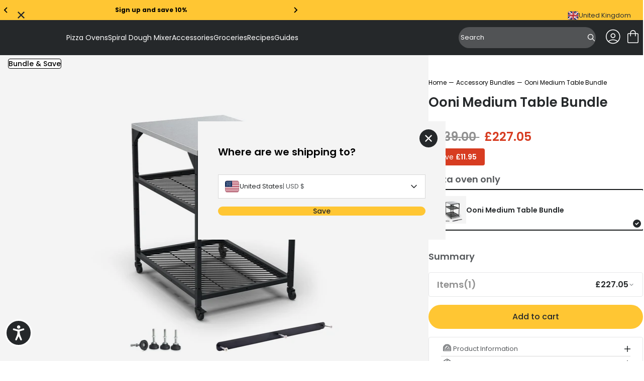

--- FILE ---
content_type: text/html; charset=utf-8
request_url: https://uk.ooni.com/products/ooni-medium-pizza-table-bundle?section_id=product-zoom-carousel
body_size: 263
content:
<div id="shopify-section-product-zoom-carousel" class="shopify-section"><uwp-product-zoom-carousel>
  <div class="product-zoom-carousel splide">
    <div class="splide__track">
      <div class="splide__list">
        
          <div class="product-zoom-carousel__slide splide__slide">
            


    
      <img src="//uk.ooni.com/cdn/shop/files/UU-B001F0_Image1.jpg?crop=center&amp;format=webp&amp;height=2048&amp;v=1733995699&amp;width=2048" alt="Medium Table Bundle" srcset="//uk.ooni.com/cdn/shop/files/UU-B001F0_Image1.jpg?crop=center&amp;format=webp&amp;height=200&amp;v=1733995699&amp;width=200 200w, //uk.ooni.com/cdn/shop/files/UU-B001F0_Image1.jpg?crop=center&amp;format=webp&amp;height=400&amp;v=1733995699&amp;width=400 400w, //uk.ooni.com/cdn/shop/files/UU-B001F0_Image1.jpg?crop=center&amp;format=webp&amp;height=640&amp;v=1733995699&amp;width=640 640w, //uk.ooni.com/cdn/shop/files/UU-B001F0_Image1.jpg?crop=center&amp;format=webp&amp;height=800&amp;v=1733995699&amp;width=800 800w" width="2048" height="2048" loading="eager" sizes="(min-width: 1200px) 50vw, (min-width: 750px) 75vw, 100vw" fetchpriority="high">
    
  

          </div>
        
          <div class="product-zoom-carousel__slide splide__slide">
            


    
      <img src="//uk.ooni.com/cdn/shop/files/UU-P2F000_Image1_a495eb18-ae04-42c5-9f9f-997fe1d5003b.jpg?crop=center&amp;format=webp&amp;height=2048&amp;v=1733995699&amp;width=2048" alt="Medium Table with Karu 12G on top" srcset="//uk.ooni.com/cdn/shop/files/UU-P2F000_Image1_a495eb18-ae04-42c5-9f9f-997fe1d5003b.jpg?crop=center&amp;format=webp&amp;height=200&amp;v=1733995699&amp;width=200 200w, //uk.ooni.com/cdn/shop/files/UU-P2F000_Image1_a495eb18-ae04-42c5-9f9f-997fe1d5003b.jpg?crop=center&amp;format=webp&amp;height=400&amp;v=1733995699&amp;width=400 400w, //uk.ooni.com/cdn/shop/files/UU-P2F000_Image1_a495eb18-ae04-42c5-9f9f-997fe1d5003b.jpg?crop=center&amp;format=webp&amp;height=640&amp;v=1733995699&amp;width=640 640w, //uk.ooni.com/cdn/shop/files/UU-P2F000_Image1_a495eb18-ae04-42c5-9f9f-997fe1d5003b.jpg?crop=center&amp;format=webp&amp;height=800&amp;v=1733995699&amp;width=800 800w" width="2048" height="2048" loading="lazy" sizes="(min-width: 1200px) 50vw, (min-width: 750px) 75vw, 100vw" fetchpriority="auto">
    
  

          </div>
        
          <div class="product-zoom-carousel__slide splide__slide">
            


    
      <img src="//uk.ooni.com/cdn/shop/files/Ooni-Modular-Table-Spare-Hook-Kit-1_d092dd2f-f498-417e-88d7-cd765c1f504b.jpg?crop=center&amp;format=webp&amp;height=2048&amp;v=1733995699&amp;width=2048" alt="  Spare Hook Kit for Ooni Modular Tables" srcset="//uk.ooni.com/cdn/shop/files/Ooni-Modular-Table-Spare-Hook-Kit-1_d092dd2f-f498-417e-88d7-cd765c1f504b.jpg?crop=center&amp;format=webp&amp;height=200&amp;v=1733995699&amp;width=200 200w, //uk.ooni.com/cdn/shop/files/Ooni-Modular-Table-Spare-Hook-Kit-1_d092dd2f-f498-417e-88d7-cd765c1f504b.jpg?crop=center&amp;format=webp&amp;height=400&amp;v=1733995699&amp;width=400 400w, //uk.ooni.com/cdn/shop/files/Ooni-Modular-Table-Spare-Hook-Kit-1_d092dd2f-f498-417e-88d7-cd765c1f504b.jpg?crop=center&amp;format=webp&amp;height=640&amp;v=1733995699&amp;width=640 640w, //uk.ooni.com/cdn/shop/files/Ooni-Modular-Table-Spare-Hook-Kit-1_d092dd2f-f498-417e-88d7-cd765c1f504b.jpg?crop=center&amp;format=webp&amp;height=800&amp;v=1733995699&amp;width=800 800w" width="2048" height="2048" loading="lazy" sizes="(min-width: 1200px) 50vw, (min-width: 750px) 75vw, 100vw" fetchpriority="auto">
    
  

          </div>
        
          <div class="product-zoom-carousel__slide splide__slide">
            


    
      <img src="//uk.ooni.com/cdn/shop/files/Foot_Lifestyle_5_43b3d8dd-f375-4ff3-9d45-a71edb5d4ef8.jpg?crop=center&amp;format=webp&amp;height=2048&amp;v=1733995699&amp;width=2048" alt=" Foot Pack for Ooni Modular Tables" srcset="//uk.ooni.com/cdn/shop/files/Foot_Lifestyle_5_43b3d8dd-f375-4ff3-9d45-a71edb5d4ef8.jpg?crop=center&amp;format=webp&amp;height=200&amp;v=1733995699&amp;width=200 200w, //uk.ooni.com/cdn/shop/files/Foot_Lifestyle_5_43b3d8dd-f375-4ff3-9d45-a71edb5d4ef8.jpg?crop=center&amp;format=webp&amp;height=400&amp;v=1733995699&amp;width=400 400w, //uk.ooni.com/cdn/shop/files/Foot_Lifestyle_5_43b3d8dd-f375-4ff3-9d45-a71edb5d4ef8.jpg?crop=center&amp;format=webp&amp;height=640&amp;v=1733995699&amp;width=640 640w, //uk.ooni.com/cdn/shop/files/Foot_Lifestyle_5_43b3d8dd-f375-4ff3-9d45-a71edb5d4ef8.jpg?crop=center&amp;format=webp&amp;height=800&amp;v=1733995699&amp;width=800 800w" width="2048" height="2048" loading="lazy" sizes="(min-width: 1200px) 50vw, (min-width: 750px) 75vw, 100vw" fetchpriority="auto">
    
  

          </div>
        
          <div class="product-zoom-carousel__slide splide__slide">
            


    
      <img src="//uk.ooni.com/cdn/shop/files/OoniTable-Small-Karu-1200px_c71a8090-b8d5-4af9-aeca-969c556eb0da.jpg?crop=center&amp;format=webp&amp;height=2048&amp;v=1733995699&amp;width=2048" alt="Ooni Medium Table Bundle - Ooni United Kingdom" srcset="//uk.ooni.com/cdn/shop/files/OoniTable-Small-Karu-1200px_c71a8090-b8d5-4af9-aeca-969c556eb0da.jpg?crop=center&amp;format=webp&amp;height=200&amp;v=1733995699&amp;width=200 200w, //uk.ooni.com/cdn/shop/files/OoniTable-Small-Karu-1200px_c71a8090-b8d5-4af9-aeca-969c556eb0da.jpg?crop=center&amp;format=webp&amp;height=400&amp;v=1733995699&amp;width=400 400w, //uk.ooni.com/cdn/shop/files/OoniTable-Small-Karu-1200px_c71a8090-b8d5-4af9-aeca-969c556eb0da.jpg?crop=center&amp;format=webp&amp;height=640&amp;v=1733995699&amp;width=640 640w, //uk.ooni.com/cdn/shop/files/OoniTable-Small-Karu-1200px_c71a8090-b8d5-4af9-aeca-969c556eb0da.jpg?crop=center&amp;format=webp&amp;height=800&amp;v=1733995699&amp;width=800 800w" width="2048" height="2048" loading="lazy" sizes="(min-width: 1200px) 50vw, (min-width: 750px) 75vw, 100vw" fetchpriority="auto">
    
  

          </div>
        
      </div>
    </div>
  </div>
</uwp-product-zoom-carousel>
</div>

--- FILE ---
content_type: application/javascript
request_url: https://forms.ooni.com/w37htfhcq2/vendor/50c0f4e2-a3d2-4d23-8533-13861f4b532a/lightbox/9345c510-4fa6-4074-9b2a-0cfa661f63d0/effects.js?cb=638930137190730000
body_size: 989
content:
window.DIGIOH_API.DIGIOH_LIGHTBOX_EFFECTS['9345c510-4fa6-4074-9b2a-0cfa661f63d0'] = '[base64].RgSlYMkMQuEwsgomAewMNj2OIwJcAmIFGKQTjVhyeBdFAul3gMHQnhgLY2TQh0iE2Bx4HxCZX2hVIDFQdwKHIkMQTQQiumgFo2hYQNilKEguDA5FmEDGp.XEABOGzoBOCQLNoiB6kqGQ3LwCQHLqEgABZuDaE4AGZPIaXy-H8yKgupMLXJOEKYpIHzUrwEKkrYFK2jWHRPjIf5Nm6RFtD0XxrFQEy.[base64].RZD5gX8nEyTMBk-QsVyfJ6vi9ymqWeByp.FD2pqvQVYYKL1dKzXWp16qSE6.W-GQw2cuNlrteFXXLb8OqbbaHQDEJpMnfiF2ICt3GUL27B8G6F58WWBlQ9GyLGneUPXpChOY8UYMFrwblynYRP07cQR.UwLPqQqA3bMDL2fcBSjzY6t3ut6.qcaGqabpotg5oZYbXq7nbbo2rHxsehJC5EQfO7O-JdvT06R-O2eSEfKeGAurxrtGh7qfXrBXv-lC18Zn6PT-kfIa8EHm8G1GofkGGUbrvSkav4PncB9GoKxh.zvx2m.QZ66ZMLisypnjGmmA6YAKwMzYBlN2bkFFjzCW.M2bPHZiLLmSDJaoJgOzCSjh5aKwjsZD2fl3JV06DXHoqM9buygLbGAUUKEAj9lVeutVy7-RCsw32tc37sOtvQtoLJ4AAC9WGMM3CpPIrsOGkNVngMQo0soRUUcnKe.kxAO1NhI6AAcg6cJOGIHhVDKowH0W7ThaoKDWAMGsK6uiLFdW7ooAwBxkDyDrHMSs4dojWLeC4txHivGIAAOq3WiMvTYsB2b4lce4zx6pEAAAkx7UmgFE1gQ14nBKSRaMREcZjlV5IYlA-hTCYG8AZPh.sLaB0sfIhgZkqnlJMJUspji6kGMaasSYzVTaYAGMVVIMCzF6K6Q3NOwZcAEGiIoKO7NY4RNmqnEO-dk6rOFEsmixds4kAqHnaaaTdml3YC0cAzQgA_';
DIGIOH_API.BREAKPOINT_POINTER['9345c510-4fa6-4074-9b2a-0cfa661f63d0'] = {};


--- FILE ---
content_type: application/javascript
request_url: https://jsapi.lightboxcdn.com/it9nrcf8em5qe7t85c9/v1/iterable/EventTrack?user_guid=50c0f4e2-a3d2-4d23-8533-13861f4b532a&integration_id=66109&platform=d&format=jsonp&event_json_lz_encoded=N4XyA___&callback=jQuery364008865262880614422_1769814221221&_=1769814221223
body_size: 174
content:
jQuery364008865262880614422_1769814221221({"error":"event_json_lz_encoded is invalid.","success":false});

--- FILE ---
content_type: image/svg+xml
request_url: https://uk.ooni.com/cdn/shop/files/uk.svg?v=1746174061&width=30
body_size: -199
content:
<svg viewBox="0 0 32 32" height="32" width="32" xmlns="http://www.w3.org/2000/svg"><rect fill="#071b65" ry="4" rx="4" height="24" width="30" y="4" x="1"></rect><path fill="#fff" d="M5.101,4h-.101c-1.981,0-3.615,1.444-3.933,3.334L26.899,28h.101c1.981,0,3.615-1.444,3.933-3.334L5.101,4Z"></path><path fill="#b92932" d="M22.25,19h-2.5l9.934,7.947c.387-.353,.704-.777,.929-1.257l-8.363-6.691Z"></path><path fill="#b92932" d="M1.387,6.309l8.363,6.691h2.5L2.316,5.053c-.387,.353-.704,.777-.929,1.257Z"></path><path fill="#fff" d="M5,28h.101L30.933,7.334c-.318-1.891-1.952-3.334-3.933-3.334h-.101L1.067,24.666c.318,1.891,1.952,3.334,3.933,3.334Z"></path><rect fill="#fff" height="24" width="6" y="4" x="13"></rect><rect fill="#fff" height="6" width="30" y="13" x="1"></rect><rect fill="#b92932" height="24" width="4" y="4" x="14"></rect><rect fill="#b92932" transform="translate(32) rotate(90)" height="30" width="4" y="1" x="14"></rect><path fill="#b92932" d="M28.222,4.21l-9.222,7.376v1.414h.75l9.943-7.94c-.419-.384-.918-.671-1.471-.85Z"></path><path fill="#b92932" d="M2.328,26.957c.414,.374,.904,.656,1.447,.832l9.225-7.38v-1.408h-.75L2.328,26.957Z"></path><path opacity=".15" d="M27,4H5c-2.209,0-4,1.791-4,4V24c0,2.209,1.791,4,4,4H27c2.209,0,4-1.791,4-4V8c0-2.209-1.791-4-4-4Zm3,20c0,1.654-1.346,3-3,3H5c-1.654,0-3-1.346-3-3V8c0-1.654,1.346-3,3-3H27c1.654,0,3,1.346,3,3V24Z"></path><path opacity=".2" fill="#fff" d="M27,5H5c-1.657,0-3,1.343-3,3v1c0-1.657,1.343-3,3-3H27c1.657,0,3,1.343,3,3v-1c0-1.657-1.343-3-3-3Z"></path></svg>

--- FILE ---
content_type: image/svg+xml
request_url: https://uk.ooni.com/cdn/shop/files/ooni-all-groceries_1.svg?v=1720440582&width=24
body_size: 478
content:
<svg viewBox="0 0 640 512" xmlns="http://www.w3.org/2000/svg"><path d="m320 33.3C197.3 33.3 97.3 133.1 97.3 256S197.1 478.7 320 478.7 542.7 378.7 542.7 256 442.7 33.3 320 33.3zM320 0c141.4 0 256 114.6 256 256S461.4 512 320 512 64 397.4 64 256 178.6 0 320 0zm-51.2 384c-14.1 0-25.6-11.5-25.6-25.6s11.5-25.6 25.6-25.6 25.6 11.5 25.6 25.6-11.5 25.6-25.6 25.6zm166.4-128c-7.1 0-12.8-11.5-12.8-25.6s5.7-25.6 12.8-25.6 12.8 11.5 12.8 25.6-5.7 25.6-12.8 25.6zm-64 47.6c-16.1 0-29.2 13.1-29.2 29.2s13.1 29.2 29.2 29.2 29.2-13.1 29.2-29.2-13.1-29.2-29.2-29.2zm0-22c28.4 0 51.2 23 51.2 51.2c0 28.4-23 51.2-51.2 51.2c-28.4 0-51.2-23-51.2-51.2c0-28.4 23-51.2 51.2-51.2zm-140.8-55.2c-9.3 0-16.8 7.4-16.8 16.8s7.4 16.8 16.8 16.8 16.8-7.4 16.8-16.8-7.6-16.8-16.8-16.8zm0-21.6c21.2 0 38.4 17.2 38.4 38.4s-17.2 38.4-38.4 38.4-38.4-17.2-38.4-38.4 17.2-38.4 38.4-38.4zm111.7-57.2c-5.1 0-10.8 .8-17.1 2.1c-21.2 4.6-32.3 13.4-32.8 26.3c2.1-.2 4.4-.4 6.7-.4c1.9 0 3.7 .2 6.5 .6c22.4 3.8 22.2 23 22.2 29.4c0 1.3 0 3.5 .2 5.2h1.4c3.9 0 9-.6 15-1.7c7.8-1.5 12.3-3.1 14.6-4c-.9-1.7-2.3-3.6-3-5.2c-3.9-6.1-14.3-22.3 1.6-34.6c3.7-2.9 7.6-4.6 11.6-5.8c-4.9-6.5-12.9-11.9-26.8-11.9zm0-19.6c33.5 0 49 19.2 54.3 35.9c3.7 12.1-18.5 11.7-23.1 15.7c-9 6.5 40.9 35.9-23.8 48.4c-8.1 1.5-14.8 2.3-20.3 2.3c-38.1 0-18.5-33.2-28.6-35c-.4 0-1.2-.2-1.6-.2c-4.9 0-11.8 2.1-17.8 2.1c-4.6 0-8.5-1.3-10.2-6.5c-6.2-20-1.6-49.6 48-60.3c8.5-1.7 16.2-2.5 23.1-2.5zm-65.8-53.7c-8.6 0-16.5 4.5-20.8 12c-10.6 17.6-29.7 28.7-50.7 29.9c-5.4 .2-10.6 2.3-14.7 5.9c-5.2 4.5-8.2 10.8-8.6 17.9c-.7 22.2-12.2 41.6-31 52c-5.4 2.9-9.5 7.9-11.3 13.8c-2.3 6.6-1.6 13.8 2 19.9c10.6 19.2 10.9 42.5 .2 60.6c-2 3.6-4.3 9.3-2.9 16.5c1.1 7.5 5.7 13.8 12.2 17.4c18.6 10.6 30.6 30.5 31 52c.2 6.8 2.9 13.1 7.9 17.6c5.4 5 11.6 6.3 15.4 6.3c20.8 .7 39.8 12 50.5 29.6c2 3.6 6.1 8.4 13.3 10.6c2.5 .9 5 1.1 7.7 1.1c4.3 0 8.4-1.1 12.2-3.4c9.5-5.4 20.4-8.4 31.2-8.4s21.7 2.9 31.2 8.4c3.6 2.3 7.9 3.4 12.2 3.4c2.5 0 5.2-.4 7.7-1.1c7.2-2.3 11.3-7 13.3-10.6c10.6-17.9 29.7-29 50.5-29.6c4.1-.2 10-1.3 15.4-6.3c5-4.5 7.9-10.8 7.9-17.6c.4-21.5 12.4-41.4 31-52c6.6-3.6 10.9-10.2 12.2-17.4c1.1-7.2-.9-13.1-2.9-16.5c-10.6-18.3-10.4-41.6 .2-60.6c3.2-6.1 3.8-13.1 1.6-19.9c-1.8-5.9-5.9-10.8-11.3-13.8c-18.8-10.6-30.3-30.1-31-52c-.2-7-3.2-13.3-8.4-17.9c-4.3-3.6-9.3-5.7-14.7-5.9c-21.1-1.1-40.1-12.2-50.7-29.9c-4.5-7.5-12.2-12-20.8-12c-4.3 0-8.6 1.1-12.4 3.4c-9.3 5.7-20.2 8.6-31 8.6s-21.7-2.9-31-8.6c-4.1-2-8.4-3.4-12.7-3.4zm0-23.1c8.8 0 17.2 2.5 24.2 6.8c5.9 3.6 12.4 5.2 19.2 5.2s13.3-1.8 19.2-5.2c7-4.3 15.4-6.8 24.2-6.8c17.2 0 32.4 9.3 40.7 23.1c6.8 11.3 18.8 18.1 32.1 18.6c10.2 .4 20.4 4.3 28.7 11.5c10.4 9.1 16.1 21.7 16.5 34.6c.2 13.8 7.2 26.2 19 32.8c10.2 5.7 18.1 14.9 22 26.9c4.3 13.1 2.7 26.9-3.6 38.2c-6.6 11.8-7 26.2-.4 37.8c5.4 9.3 7.7 20.4 5.9 31.9c-2.5 14.9-11.6 26.9-23.6 33.7c-11.6 6.6-19 19-19.2 32.4c-.2 12.4-5.4 24.9-15.4 33.9c-8.6 7.9-19.5 12-30.3 12.4c-12.9 .4-24.9 7.5-31.5 18.6c-5.7 9.5-14.7 17-26 20.8c-5 1.6-10 2.5-14.7 2.5c-8.4 0-16.8-2.3-23.8-6.3c-6.1-3.6-12.9-5.4-19.7-5.4s-13.6 1.8-19.7 5.4c-7.2 4.1-15.4 6.3-23.8 6.3c-5 0-10-.7-14.7-2.5c-11.3-3.6-20.4-11.3-26-20.8c-6.6-11.1-18.6-18.1-31.5-18.6c-10.9-.4-21.5-4.5-30.3-12.4c-10-9.1-15.2-21.5-15.4-33.9c-.4-13.3-7.7-25.8-19.2-32.4c-12-6.8-21.1-19-23.6-33.7c-1.8-11.5 .4-22.6 5.9-31.9c6.8-11.8 6.1-26-.4-37.8c-6.3-11.3-7.9-25.1-3.6-38.2c3.8-11.8 12-21.2 22-26.9c11.8-6.6 18.8-19.2 19.2-32.8c.4-12.9 5.9-25.6 16.5-34.6c8.4-7.2 18.6-11.1 28.7-11.5c13.1-.7 25.1-7.5 32.1-18.6c7.7-13.8 22.8-23.1 40.1-23.1z"></path></svg>

--- FILE ---
content_type: text/javascript
request_url: https://uk.ooni.com/cdn/shop/t/468/assets/__vite-product-summary.Ba0NHZeY.js
body_size: 1233
content:
import{f as n}from"./__vite-currency.wZBLyXyz.js";import{e as g}from"./__vite-utils.irIIYhcb.js";class y extends HTMLElement{constructor(){super(),this.itemsCount=null,this.headerPrice=null,this.stickyPrice=null,this.product=null,this.variant=null,this._subtotal=0,this._shipping=0,this._totalItems=0,this._bundles=[],this._addOns=[],this._addOns2=[],this._variantUpsells=[],this.total=0,this.cart={cartSubtotal:0,cartTotal:0,cartLines:[]}}connectedCallback(){this.itemsCount=this.querySelector('[js-product-summary="count"]'),this.headerPrice=this.querySelector('[js-product-summary="headerPrice"]'),this.stickyPrice=document.querySelector('[js-product-form="sticky-price"]'),this.summaryControl=this.querySelector(".product-summary__control"),this.summaryControl=this.querySelector(".product-summary__control"),this.variantLine=this.querySelector('[js-product-summary="variant"]'),this.getVariantOnLoad(),this.setEventListeners(),this.updateTotal()}set subtotal(t){this._subtotal=t,this.updateTotal()}get subtotal(){return this._subtotal}get bundles(){return this._bundles}get variantUpsells(){return this._variantUpsells}get addOns(){return this._addOns}get addOns2(){return this._addOns2}set shipping(t){this._shipping=t,this.updateTotal()}get shipping(){return this._shipping}get totalItems(){return this._totalItems}bundlesSetter(t){this._bundles=t,this.updateVariantLine()}variantUpsellsSetter(t){const{variant:s,selected:i}=t;i?this._variantUpsells=[...this._variantUpsells,s]:this._variantUpsells=this._variantUpsells.filter(a=>a?.id!==s?.id),this.updateVariantLine()}addOnsSetter(t){this._addOns=t,this.updateVariantLine()}addOns2Setter(t){this._addOns2=t,this.updateVariantLine()}setEventListeners(){this.summaryControl.addEventListener("click",()=>{this.toggleSummaryPanel()}),document.addEventListener("uwp-variant:update",t=>{const i=t.detail.variant;this.variant=i,this.updateVariantLine()}),g({eventName:"product-upsell:select",action:"listen",callback:t=>{const s=t;this.variantUpsellsSetter(s.detail)}}),g({eventName:"product-upsell:reset",action:"listen",callback:()=>{this._variantUpsells=[],this.updateVariantLine()}})}getVariantOnLoad(){const t=document.querySelector("uwp-product"),s=t?._selectedVariant;this.product=t?._product,setTimeout(()=>{const i=t._product;if(s)this.variant=s;else if(i!=null&&i.hasOnlyDefaultVariant){const a=i?.variants[0];a.title=i?.title,this.variant=a}this.updateVariantLine()},0)}updateVariantLine(){var m,p,d,h,_,v;if(!this.variant)return;const t=this.variant.available?window.themeVars.strings.product.stock.inStock:window.themeVars.strings.product.stock.outOfStock,s=this.variant.isPreorder,i=this.variant.preorderDate;let a="",u="";if((m=this.product)!=null&&m.icon_label&&(u=`
        <div class="product-summary__icon-label">
          ${this.product.icon_label.icon?`<img
                src="${this.product.icon_label.icon}"
                width="16"
                height="16"
                alt=""
              />`:""}
          <span class="text-small">
            ${(d=(p=this.product)==null?void 0:p.icon_label)==null?void 0:d.label}
          </span>
        </div>
      `),this.variant.available?a=`
        <div class="product-summary__stock">
          <span class="product-summary__stock-indicator product-summary__stock-indicator--in-stock"></span>
          <span class="product-summary__stock-label">${t}</span>
        </div>
      `:s?a=`
          <div class="product-summary__stock">
            <span class="product-summary__stock-indicator product-summary__stock-indicator--preorder"></span>
            <span class="product-summary__stock-label">${window.themeVars.strings.product.stock.preOrder}</span>
            <span class="product-summary__stock-label">${i}</span>
          </div>
        `:a=`
          <div class="product-summary__stock">
            <span class="product-summary__stock-indicator product-summary__stock-indicator--out-of-stock"></span>
            <span class="product-summary__stock-label">${t}</span>
          </div>
        `,this.variantLine&&this.bundles.length==0){const e=((h=this.variant)==null?void 0:h.compare_at_price)??0,r=this.variant.price,c=e>r,l=((_=this.variant)==null?void 0:_.imageAlt)||"";this.variantLine.innerHTML=`
        <div class="product-summary__item product-summary__item-variant">
          <div class="product-summary__item-image-wrapper">
            <img alt="${l}" src="${this.variant.imageUrl}" width="72" height="72" class="product-summary__item-image" />
          </div>
          <div class="product-summary__item-content">
            <div class="product-summary__item-details">
              <h6 class="product-summary__item-name text-large">
                ${((v=this.product)==null?void 0:v.title)||this.variant.title}
              </h6>
              ${u}
            </div>
            <div class="product-summary__item-price text-right ${c?"is-on-sale":""}">
              <span>
                <span class="visually-hidden">
                  ${window.themeVars.strings.product.price.sale}
                </span>

                ${c?`<span class="compare-at-price">
                        ${n(e,!0,!1)}
                      </span>`:""}
              </span>

              <span>
                <span class="visually-hidden">
                  ${window.themeVars.strings.product.price.regular}
                </span>
                ${n(r,!0,!1)}
              </span>
            </div>
          </div>
        </div>
        ${a}
      `}if(this.bundles.length>0){const e=this.variant.compare_at_price??0,r=this.variant.price,c=e>r;this.variantLine.innerHTML=this.bundles.map(l=>{var o;return`
            <div class="product-summary__item product-summary__item-variant">
              <div class="product-summary__item-image-wrapper">
                <img src="${(o=l.image)==null?void 0:o.url}" width="72" height="72" class="product-summary__item-image" />
              </div>
              <div class="product-summary__item-content">
                <div class="product-summary__item-details">
                  <h6 class="product-summary__item-name text-large">
                    ${l.productTitle}
                  </h6>
                  ${a}
                </div>
                ${c&&`<span class="compare-at-price">
                    ${n(e,!0,!1)}
                  </span>`}
                ${n(r,!0,!1)}
              </div>
            </div>
          `}).join("")}this.variantUpsells.length>0&&(this.variantLine.innerHTML+=this.variantUpsells.map(e=>{const r=e.compare_at_price??0,c=e.price,l=r>c;return`
            <div class="product-summary__item product-summary__item-variant">
              <div class="product-summary__item-image-wrapper">
                <img alt="${e?.imageAlt||""}" src="${e.imageUrl}" width="72" height="72" class="product-summary__item-image" />
              </div>
              <div class="product-summary__item-content">
                <div class="product-summary__item-details">
                  <h6 class="product-summary__item-name text-large">
                    ${e.productTitle||e.title}
                  </h6>
                </div>
                <div class="product-summary__item-price text-right ${l?"is-on-sale":""}">
                  <span>
                    <span class="visually-hidden">
                      ${window.themeVars.strings.product.price.sale}
                    </span>

                    ${l?`<span class="compare-at-price">
                            ${n(r,!0,!0)}
                          </span>`:""}
                  </span>

                  <span>
                    <span class="visually-hidden">
                      ${window.themeVars.strings.product.price.regular}
                    </span>

                    ${n(c,!0,!0)}
                  </span>
                </div>
              </div>
            </div>
            ${a}
          `}).join("")),this.addOns.length>0&&(this.variantLine.innerHTML+=this.addOns.map(e=>{const r=e.compare_at_price??0,c=e.price,l=r>c;return`
            <div class="product-summary__item product-summary__item-variant">
              <div class="product-summary__item-image-wrapper">
                <img alt="${e?.imageAlt||""}" src="${e.imageUrl}" width="72" height="72" class="product-summary__item-image" />
              </div>
              <div class="product-summary__item-content">
                <div class="product-summary__item-details">
                  <h6 class="product-summary__item-name text-large">
                    ${e.productTitle||e.title}
                  </h6>
                </div>
                <div class="product-summary__item-price text-right ${l?"is-on-sale":""}">
                  <span>
                    <span class="visually-hidden">
                      ${window.themeVars.strings.product.price.sale}
                    </span>

                    ${l?`<span class="compare-at-price">
                            ${n(r,!0,!1)}
                          </span>`:""}
                  </span>

                  <span>
                    <span class="visually-hidden">
                      ${window.themeVars.strings.product.price.regular}
                    </span>

                    ${n(c,!0,!1)}
                  </span>
                </div>
              </div>
            </div>
            ${a}
          `}).join("")),this.addOns2.length>0&&(this.variantLine.innerHTML+=this.addOns2.map(e=>{const r=e.compare_at_price??0,c=e.price,l=r>c;return`
            <div class="product-summary__item product-summary__item-variant">
              <div class="product-summary__item-image-wrapper">
                <img alt="${e?.imageAlt||""}" src="${e.imageUrl}" width="72" height="72" class="product-summary__item-image" />
              </div>
              <div class="product-summary__item-content">
                <div class="product-summary__item-details">
                  <h6 class="product-summary__item-name text-large">
                    ${e.productTitle||e.title}
                  </h6>
                </div>
                <div class="product-summary__item-price text-right ${l?"is-on-sale":""}">
                  <span>
                    <span class="visually-hidden">
                      ${window.themeVars.strings.product.price.sale}
                    </span>

                    ${l?`<span class="compare-at-price">
                          ${n(r,!0,!1)}
                        </span>`:""}
                  </span>

                  <span>
                    <span class="visually-hidden">
                      ${window.themeVars.strings.product.price.regular}
                    </span>

                    ${n(c,!0,!1)}
                  </span>
                </div>
              </div>
            </div>
            ${a}
          `}).join("")),this.updateCartSubtotal()}toggleSummaryPanel(){const t=this.classList.toggle("is-active");this.summaryControl.setAttribute("aria-expanded",t.toString())}updateTotal(){this.total=this._subtotal+this._shipping,this.cart.cartSubtotal=this._subtotal,this.cart.cartTotal=this.total,this._totalItems=this.cart.cartLines.length,this.renderTotal(),this.renderHeaderPrice()}renderTotal(){const t=this.querySelector('[js-product-summary="total-value"]');if(!t)return;let s=this.bundles.length>0?0:this.total;this.bundles.forEach(i=>s+=Number(i.price.amount)),this.variantUpsells.forEach(i=>s+=Number(i.price)/100),this.addOns.forEach(i=>s+=Number(i.price)),this.addOns2.forEach(i=>s+=Number(i.price)),t.textContent=n(s,!0,!1)}renderSubtotal(){const t=this.querySelector('[js-product-summary="subtotal-value"]');if(!t)return;let s=this.bundles.length>0?0:this._subtotal;this.bundles.forEach(i=>s+=Number(i.price.amount)),this.variantUpsells.forEach(i=>s+=Number(i.price)/100),this.addOns.forEach(i=>s+=Number(i.price)),this.addOns2.forEach(i=>s+=Number(i.price)),t.textContent=n(s,!0,!1)}renderItemsCount(){if(!this.itemsCount)return;const t=(this.bundles.length||1)+this.variantUpsells.length+this.addOns.length+this.addOns2.length;this.itemsCount.textContent=`(${t})`}renderHeaderPrice(){if(!this.headerPrice)return;let t=this.bundles.length>0?0:this.total;this.bundles.forEach(s=>t+=Number(s.price.amount)),this.variantUpsells.forEach(s=>t+=Number(s.price)/100),this.addOns.forEach(s=>t+=Number(s.price)),this.addOns2.forEach(s=>t+=Number(s.price)),t&&(this.headerPrice.textContent=n(t,!0,!1),this.stickyPrice&&(this.stickyPrice.textContent=n(t,!0,!1)))}addProductLine(t){this.cart.cartLines.push(t),this.updateCartSubtotal()}removeProductLine(t){this.cart.cartLines=this.cart.cartLines.filter(s=>s.id!==t),this.updateCartSubtotal()}updateCartSubtotal(){this._subtotal=this.cart.cartLines.reduce((t,s)=>t+s.price,0),this._subtotal+=this.variant?Number(this.variant.price):0,this.renderSubtotal(),this.renderItemsCount(),this.renderHeaderPrice(),this.updateTotal()}}customElements.define("uwp-product-summary",y);
//# sourceMappingURL=/cdn/shop/t/468/assets/__vite-product-summary.Ba0NHZeY.js.map


--- FILE ---
content_type: application/javascript
request_url: https://forms.ooni.com/w37htfhcq2/vendor/50c0f4e2-a3d2-4d23-8533-13861f4b532a/lightbox/9fbdfc7a-0625-4d13-ae61-2d9d8165be78/effects.js?cb=639002571888000000
body_size: 1117
content:
window.DIGIOH_API.DIGIOH_LIGHTBOX_EFFECTS['9fbdfc7a-0625-4d13-ae61-2d9d8165be78'] = '[base64].EMCqgqpgBu1uOT0zEA1qioeIW10MZe5pgAVk4TUzMk0NbRazB4nvBL8xG6cjIGK6FRKBRYdBKYGfaDfQF.[base64].sAEWmSzISkRAGF5lDqAoAHJy1C9ye6DywDsAbgg7Qg4m4r7Td9VDDBCmQ5GRRQYdECWpHE8XpQlxVJclzGAgCYFpcCimZS45GyXcYjIeZaBZQwpnBDCsM.GBSQUPJBQ0ODGFKVgqUouZsnImB-0MFjWKIoJcCmEFTCoXwQOgZQhj0AkkNhQxdBeGAdi5VCXSIbZHHgYkpg.NoOhYEMSjKEhqkJaANMEMCJGkDozk4LSaIgSRqlMvBOEMho2AAFlfWz2AsthrL0s52Ac.ESBc7y8Ccjymhs2RoDOJy.[base64].omd6NuO7brGEMhvSwFaYEME6uSIq4rqwJHkBRk7MFFV5MeOwVYXIXDtDyTV4AobxGNiWFnppum5AZpmCjEiTMGkhRcTyApcv4SK7IKlZ4FS.9LlKrL9FFhgfMl5LpeKuXMpIcrFf4ZDleC1Witl8V5e1.wcr1jpdEMJHUxNhIzYgHW4cuMEw1wAgYiUYlVhZd2duorqTP9mb3EW2KQ7dsOprwfkKkqWEA9GuP6SqJW0WYEMbbt4EKM1sqLcq6rathhr2sD7SWvLjqI66ybdrG6HhthUaBub9bLim925s78U25m3vDrxyv9uHhHTrr87x-8a7bungGDG8F7S.qsGvp-1fXdNwGwTQLfF8wCHoOh0HLiO2f8aDIntvRq4scp-HL8wAmb6wUmMYfnHqYoWmDE5xm2NXg4zZr.[base64].HOJtEwhBcxUqCjISgJephMA-H3lQx2WtnZqO4WLDS6SUlpOSXo7Jci8nrGmIVdWmAhiJTSB.ZRMiylF1Dh7ax3tfY4wDs1dgUdxTJxCU5fpCQemN1TgnJOYcU7xxIOnPW4BWhAA__';
DIGIOH_API.BREAKPOINT_POINTER['9fbdfc7a-0625-4d13-ae61-2d9d8165be78'] = {};


--- FILE ---
content_type: application/javascript
request_url: https://forms.ooni.com/w37htfhcq2/vendor/50c0f4e2-a3d2-4d23-8533-13861f4b532a/lightbox/d68881d2-c5b9-4009-ae55-2e2554a992df/effects.js?cb=638924306999400000
body_size: 1007
content:
window.DIGIOH_API.DIGIOH_LIGHTBOX_EFFECTS['d68881d2-c5b9-4009-ae55-2e2554a992df'] = '[base64].RgSlYMkMQuEwsgomAewMNj2OIwJcAmIFGKQTjVhyeBdFAul3gMHQnhgLY2TQh0iE2Bx4HxCZX2hVIDFQdwKHIkMQTQQiumgFo2hYQNilKEguDA5FmEDGp.XEABOGzoBOCQLNoiB6kqGQ3LwCQHLqEgABZuDaE4AGZPIaXy-H8yKgupMLXJOEKYpIHzUrwEKkrYFK2jWHRPjIf5Nm6RFtD0XxrFQEy.[base64].RZD5gX8nEyTMBk-QsVyfJ6vi9ymqWeByp.FD2pqvQVYYKL1dKzXWp16qSE6.W-GQw2cuNlrteFXXLb8OqbbaHQDEJpMnfiF2ICt3GUL27B8G6F58WWBlQ9GyLGneUPXpChOY8UYMFrwblynYRP07cQR.UwLPqQqA3bMDL2fcBSjzY6t3ut6.qcaGqabpotg5oZYbXq7nbbo2rHxsehJC5EQfO7O-JdvT06R-O2eSEfKeGAurxrtGh7qfXrBXv-lC18Zn6PT-kfIa8EHm8G1GofkGGUbrvSkav4PncB9GoKxh.zvx2m.QZ66ZMLisypnjGmmA6YAKwMzYBlN2bkFFjzCW.M2bPHZiLLmSDJaoJgOzCSjh5aKwjsZD2fl3JV06DXHoqM9buygLbGAUUKEAj9lVeutVy7-RCsw32tc37sOtvQtoLJ4AAC9WGMM3CpPIrsOGkNVngMQo0soRUUcnKe.kxAO1NhI6AAcg6cJOGIHhVDKowH0W7ThaoKDWAMGsK6uiLFdW7ooAwBxkDyDrHMSs4dojWLeC4txHivGIAAOq3WiMvTYsB2b4lce4zx6pEAAAkx7UmgFE1gQ14nBKSRaMREcZjlV5IYlA-hTCYG8AZPh.sLaB0sfIhgZkqnlJMJUspji6kGMaasSYzVTaYAGMVVIMCzF6K6Q3NOwZcAEGiIoKO7NY4RNmqnEO-dk6rOFEsmixds4kAqHnaaaTdml3YC0cAzQgA_';
DIGIOH_API.BREAKPOINT_POINTER['d68881d2-c5b9-4009-ae55-2e2554a992df'] = {};


--- FILE ---
content_type: image/svg+xml
request_url: https://uk.ooni.com/cdn/shop/files/ooni-gift.svg?v=1741809610&width=32
body_size: -365
content:
<svg viewBox="0 0 640 512" xmlns="http://www.w3.org/2000/svg"><path d="M506.2 154.6c-2.6-2.6-6.1-4.2-9.9-4.2h-66.9c18.9-10.2 31-23 35.8-37.8c4.8-15.4 4.2-39.4-27.8-68.2c-15.4-13.8-30.4-13.8-40.3-11.2c-33.3 8.3-61.4 59.2-77.1 93.8c-15.7-34.6-43.8-85.4-77.1-93.8c-9.9-2.6-25-2.6-40.3 11.2c-31.7 28.5-32.6 52.8-27.8 68.2c4.8 15 16.6 27.5 35.8 37.8h-66.9c-7.7 0-14.1 6.4-14.1 14.1v83.8c0 7.7 6.4 14.1 14.1 14.1h1.6V472c0 7.7 6.4 14.1 14.1 14.1h321.3c7.7 0 14.1-6.4 14.1-14.1V262.4h1.6c7.7 0 14.1-6.4 14.1-14.1v-83.8c0-3.8-1.6-7.4-4.2-9.9zM258.9 262.4v195.5h-85.4V262.4h85.4zm-101.1-28.2v-55.7h101.1v55.7H157.8zM404.2 60.8c2.2-.6 4.2 0 6.1 0c.6 0 1.3 0 1.9 .3c2.2 1 4.2 1.9 6.4 4.2c11.5 10.2 24 25.3 19.8 38.7c-2.2 7-15.7 30.4-96.3 43.2c17.6-40.6 42.6-81.6 62.1-86.7zM353 178.9v55.7H287v-55.7H353zM210.6 77.4c3.5-4.2 7-8.3 10.9-11.8c0 0 0 0 0 0c2.2-1.9 4.5-3.2 6.4-4.2c.6 0 1.3 0 1.9-.3c1.9-.3 3.8-.6 6.1 0c19.5 5.1 44.8 46.1 62.1 86.7c-80.6-12.8-94.1-36.2-96.3-43.2c-2.9-9 1.9-18.6 9-26.9zM353 263v195.5H287V263H353zm28.2-83.8h101.1v55.7H381.1v-55.7zm85.4 83.8v195.5h-85.4V263h85.4z"></path></svg>

--- FILE ---
content_type: text/javascript
request_url: https://uk.ooni.com/cdn/shop/t/468/assets/__vite-index.BHEqNZZL.js
body_size: 3695
content:
import{g as n,w as re,r as ce}from"./__vite-preact-custom-element.esm.CCl8Z-9a.js";import{p as I,F as R,_ as P}from"./__vite-hooks.module.BSHYcQxU.js";import{l as T,j as ue}from"./__vite-utils.irIIYhcb.js";import{f as L}from"./__vite-currency.wZBLyXyz.js";const j={kind:"Document",definitions:[{kind:"FragmentDefinition",name:{kind:"Name",value:"bundleProduct"},typeCondition:{kind:"NamedType",name:{kind:"Name",value:"Product"}},directives:[],selectionSet:{kind:"SelectionSet",selections:[{kind:"Field",name:{kind:"Name",value:"__typename"},arguments:[],directives:[]},{kind:"Field",name:{kind:"Name",value:"title"},arguments:[],directives:[]},{kind:"Field",name:{kind:"Name",value:"id"},arguments:[],directives:[]},{kind:"Field",name:{kind:"Name",value:"availableForSale"},arguments:[],directives:[]},{kind:"Field",name:{kind:"Name",value:"featuredImage"},arguments:[],directives:[],selectionSet:{kind:"SelectionSet",selections:[{kind:"Field",name:{kind:"Name",value:"altText"},arguments:[],directives:[]},{kind:"Field",name:{kind:"Name",value:"url"},arguments:[],directives:[]}]}},{kind:"Field",name:{kind:"Name",value:"metafields"},arguments:[{kind:"Argument",name:{kind:"Name",value:"identifiers"},value:{kind:"ListValue",values:[{kind:"ObjectValue",fields:[{kind:"ObjectField",name:{kind:"Name",value:"namespace"},value:{kind:"StringValue",value:"custom",block:!1}},{kind:"ObjectField",name:{kind:"Name",value:"key"},value:{kind:"StringValue",value:"level_1_collection",block:!1}}]},{kind:"ObjectValue",fields:[{kind:"ObjectField",name:{kind:"Name",value:"namespace"},value:{kind:"StringValue",value:"custom",block:!1}},{kind:"ObjectField",name:{kind:"Name",value:"key"},value:{kind:"StringValue",value:"level_2_collection",block:!1}}]},{kind:"ObjectValue",fields:[{kind:"ObjectField",name:{kind:"Name",value:"namespace"},value:{kind:"StringValue",value:"custom",block:!1}},{kind:"ObjectField",name:{kind:"Name",value:"key"},value:{kind:"StringValue",value:"level_3_collection",block:!1}}]},{kind:"ObjectValue",fields:[{kind:"ObjectField",name:{kind:"Name",value:"namespace"},value:{kind:"StringValue",value:"custom",block:!1}},{kind:"ObjectField",name:{kind:"Name",value:"key"},value:{kind:"StringValue",value:"product_name",block:!1}}]},{kind:"ObjectValue",fields:[{kind:"ObjectField",name:{kind:"Name",value:"namespace"},value:{kind:"StringValue",value:"custom",block:!1}},{kind:"ObjectField",name:{kind:"Name",value:"key"},value:{kind:"StringValue",value:"product_subtitle",block:!1}}]}]}}],directives:[],selectionSet:{kind:"SelectionSet",selections:[{kind:"Field",name:{kind:"Name",value:"namespace"},arguments:[],directives:[]},{kind:"Field",name:{kind:"Name",value:"key"},arguments:[],directives:[]},{kind:"Field",name:{kind:"Name",value:"value"},arguments:[],directives:[]},{kind:"Field",name:{kind:"Name",value:"type"},arguments:[],directives:[]}]}},{kind:"Field",name:{kind:"Name",value:"variants"},arguments:[{kind:"Argument",name:{kind:"Name",value:"first"},value:{kind:"IntValue",value:"100"}}],directives:[],selectionSet:{kind:"SelectionSet",selections:[{kind:"Field",name:{kind:"Name",value:"nodes"},arguments:[],directives:[],selectionSet:{kind:"SelectionSet",selections:[{kind:"Field",name:{kind:"Name",value:"availableForSale"},arguments:[],directives:[]},{kind:"Field",name:{kind:"Name",value:"title"},arguments:[],directives:[]},{kind:"Field",name:{kind:"Name",value:"id"},arguments:[],directives:[]},{kind:"Field",name:{kind:"Name",value:"selectedOptions"},arguments:[],directives:[],selectionSet:{kind:"SelectionSet",selections:[{kind:"Field",name:{kind:"Name",value:"name"},arguments:[],directives:[]},{kind:"Field",name:{kind:"Name",value:"value"},arguments:[],directives:[]}]}},{kind:"Field",name:{kind:"Name",value:"price"},arguments:[],directives:[],selectionSet:{kind:"SelectionSet",selections:[{kind:"Field",name:{kind:"Name",value:"amount"},arguments:[],directives:[]},{kind:"Field",name:{kind:"Name",value:"currencyCode"},arguments:[],directives:[]}]}},{kind:"Field",name:{kind:"Name",value:"compareAtPrice"},arguments:[],directives:[],selectionSet:{kind:"SelectionSet",selections:[{kind:"Field",name:{kind:"Name",value:"amount"},arguments:[],directives:[]},{kind:"Field",name:{kind:"Name",value:"currencyCode"},arguments:[],directives:[]}]}},{kind:"Field",name:{kind:"Name",value:"components"},arguments:[{kind:"Argument",name:{kind:"Name",value:"first"},value:{kind:"IntValue",value:"100"}}],directives:[],selectionSet:{kind:"SelectionSet",selections:[{kind:"Field",name:{kind:"Name",value:"nodes"},arguments:[],directives:[],selectionSet:{kind:"SelectionSet",selections:[{kind:"Field",name:{kind:"Name",value:"productVariant"},arguments:[],directives:[],selectionSet:{kind:"SelectionSet",selections:[{kind:"Field",name:{kind:"Name",value:"availableForSale"},arguments:[],directives:[]},{kind:"Field",name:{kind:"Name",value:"id"},arguments:[],directives:[]},{kind:"Field",name:{kind:"Name",value:"title"},arguments:[],directives:[]},{kind:"Field",name:{kind:"Name",value:"price"},arguments:[],directives:[],selectionSet:{kind:"SelectionSet",selections:[{kind:"Field",name:{kind:"Name",value:"amount"},arguments:[],directives:[]},{kind:"Field",name:{kind:"Name",value:"currencyCode"},arguments:[],directives:[]}]}},{kind:"Field",name:{kind:"Name",value:"image"},arguments:[],directives:[],selectionSet:{kind:"SelectionSet",selections:[{kind:"Field",name:{kind:"Name",value:"altText"},arguments:[],directives:[]},{kind:"Field",name:{kind:"Name",value:"url"},arguments:[],directives:[]}]}},{kind:"Field",name:{kind:"Name",value:"product"},arguments:[],directives:[],selectionSet:{kind:"SelectionSet",selections:[{kind:"Field",name:{kind:"Name",value:"id"},arguments:[],directives:[]},{kind:"Field",name:{kind:"Name",value:"title"},arguments:[],directives:[]}]}}]}},{kind:"Field",name:{kind:"Name",value:"quantity"},arguments:[],directives:[]}]}}]}}]}}]}}]}},{kind:"OperationDefinition",operation:"query",name:{kind:"Name",value:"getRelatedBundles"},variableDefinitions:[{kind:"VariableDefinition",variable:{kind:"Variable",name:{kind:"Name",value:"language"}},type:{kind:"NonNullType",type:{kind:"NamedType",name:{kind:"Name",value:"LanguageCode"}}},directives:[]},{kind:"VariableDefinition",variable:{kind:"Variable",name:{kind:"Name",value:"country"}},type:{kind:"NonNullType",type:{kind:"NamedType",name:{kind:"Name",value:"CountryCode"}}},directives:[]},{kind:"VariableDefinition",variable:{kind:"Variable",name:{kind:"Name",value:"ids"}},type:{kind:"NonNullType",type:{kind:"ListType",type:{kind:"NonNullType",type:{kind:"NamedType",name:{kind:"Name",value:"ID"}}}}},directives:[]}],directives:[{kind:"Directive",name:{kind:"Name",value:"inContext"},arguments:[{kind:"Argument",name:{kind:"Name",value:"language"},value:{kind:"Variable",name:{kind:"Name",value:"language"}}},{kind:"Argument",name:{kind:"Name",value:"country"},value:{kind:"Variable",name:{kind:"Name",value:"country"}}}]}],selectionSet:{kind:"SelectionSet",selections:[{kind:"Field",name:{kind:"Name",value:"nodes"},arguments:[{kind:"Argument",name:{kind:"Name",value:"ids"},value:{kind:"Variable",name:{kind:"Name",value:"ids"}}}],directives:[],selectionSet:{kind:"SelectionSet",selections:[{kind:"InlineFragment",typeCondition:{kind:"NamedType",name:{kind:"Name",value:"Product"}},directives:[],selectionSet:{kind:"SelectionSet",selections:[{kind:"FragmentSpread",name:{kind:"Name",value:"bundleProduct"},directives:[]}]}}]}}]}}],loc:{start:0,end:1420}};j.loc.source={body:`
                fragment bundleProduct on Product {
  __typename
  title
  id
  availableForSale
  featuredImage {
    altText
    url
  }
  metafields(identifiers: [
    { namespace: "custom", key: "level_1_collection" },
    { namespace: "custom", key: "level_2_collection" },
    { namespace: "custom", key: "level_3_collection" },
    { namespace: "custom", key: "product_name" },
    { namespace: "custom", key: "product_subtitle" }
  ]) {
    namespace
    key
    value
    type
  }
  variants(first: 100) {
    nodes {
      availableForSale
      title
      id
      selectedOptions {
        name
        value
      }
      price {
        amount
        currencyCode
      }
      compareAtPrice {
        amount
        currencyCode
      }
      components(first: 100) {
        nodes {
          productVariant {
            availableForSale
            id
            title
            price {
              amount
              currencyCode
            }
            image {
              altText
              url
            }
            product {
              id
              title
            }
          }
          quantity
        }
      }
    }
  }
}

query getRelatedBundles(
  $language: LanguageCode!
  $country: CountryCode!
  $ids: [ID!]!
) @inContext(language: $language, country: $country) {
  nodes(ids: $ids) {
    ... on Product {
      ...bundleProduct
    }
  }
}

            `,name:"GraphQL request",locationOffset:{line:1,column:1}};const q=(r,v)=>{if(r.kind==="FragmentSpread")v.add(r.name.value);else if(r.kind==="VariableDefinition"){const c=r.type;c.kind==="NamedType"&&v.add(c.name.value)}r.selectionSet&&r.selectionSet.selections.forEach(function(c){q(c,v)}),r.variableDefinitions&&r.variableDefinitions.forEach(function(c){q(c,v)}),r.definitions&&r.definitions.forEach(function(c){q(c,v)})},Q={},me=r=>{r.definitions.forEach(function(v){if(v.name){const c=new Set;q(v,c),Q[v.name.value]=c}})};me(j);const Y=(r,v)=>{for(let c=0;c<r.definitions.length;c++){const b=r.definitions[c];if(b.name&&b.name.value==v)return b}},Z=(r,v)=>{const c={kind:r.kind,definitions:[Y(r,v)]};r.hasOwnProperty("loc")&&(c.loc=r.loc);const b=Q[v]||new Set,A=new Set;let N=new Set;for(b.forEach(g=>{N.add(g)});N.size>0;){const g=N;N=new Set,g.forEach(l=>{A.has(l)||(A.add(l),(Q[l]||new Set).forEach(S=>{N.add(S)}))})}return A.forEach(g=>{const l=Y(r,g);l&&c.definitions.push(l)}),c};Z(j,"bundleProduct"),Z(j,"getRelatedBundles");const oe=({title:r,mainProductId:v,bundles:c,alternativeProductView:b=!1,resetKey:A})=>{const[N,g]=I({}),[l,M]=I(),[S,K]=I([]),[ee,ne]=I(!0),[ae,ie]=I(null),$=R([]),D=R(document.querySelector("uwp-product-summary")),x=R(document.querySelector("uwp-product")),U=R(document.querySelector("uwp-product-swatches")),E=(()=>{let e=null;if(typeof c!="string")return c;try{e=JSON.parse(c)}catch(a){return console.error(a),null}return e})();if(!E)return null;P(()=>{b&&g(e=>{if(!(l!=null&&l.id))return e;const a=e[l.id||""];if(!a)return e;const t=a.map(i=>i&&{...i,selected:!1});return{...e,[l.id]:t}})},[A]),P(()=>{if(x!=null&&x.current){const e=x.current._selectedVariant;M(e)}b||document.addEventListener("uwp-variant:update",e=>{const t=e.detail.variant;M(t)})},[]),P(()=>{async function e(){if(!E)return null;try{const a=Object.values(E||{}).map(m=>ue(j,{language:(window.Shopify.locale||"en").split("-")[0].toUpperCase()||"EN",country:window.Shopify.country.toUpperCase()||"US",ids:m})),t=await Promise.all(a),i={};t.forEach((m,f)=>{const k=Object.keys(E)[f];return i[k]=te(m.nodes,k)}),g(i)}catch(a){ie("Failed to fetch bundle products."),console.error(a)}finally{ne(!1)}}e()},[c,r]),P(()=>{const e=[];l!=null&&l.id&&((N[l.id]??[]).filter(t=>t?.selected).forEach(t=>{if(!t)return;const i=Object.values(t.options).flat().filter(p=>p.selected).map(p=>p.id),m=t.variants.filter(p=>{const y=p.components.map(o=>o.productVariant.id);return i.every(o=>y.includes(o))}),f=t.variants.find(p=>p.availableForSale),k=[...m];!k.length&&f&&k.push(f),k.length&&e.push(...k)}),K(e))},[N]),P(()=>{var e,a;D!=null&&D.current&&(D.current.bundlesSetter(S),b&&(S.length>0?(e=U.current)==null||e.classList.add("inactive"):(a=U.current)==null||a.classList.remove("inactive")))},[S]);const te=(e,a)=>e.map(i=>{var h;if(i?.__typename!=="Product")return;const m=i.variants.nodes.map(d=>({...d,image:i.featuredImage,productTitle:i.title,components:d.components.nodes,metafields:i.metafields.filter(u=>u)})),[f]=m,k=f.price.amount,p=m.flatMap(d=>d.components.map(u=>({...u,variantId:d.id}))),y=[],o={};p.forEach(d=>{var G,J,W,X;const u=i.id,_=d.productVariant.product.id,V=_.split("/").pop(),s=`${u}-${_}`,F=(G=m.find(C=>C.id===d.variantId))==null?void 0:G.price.amount,O=(W=(J=m.find(C=>C.id===d.variantId))==null?void 0:J.compareAtPrice)==null?void 0:W.amount,H=Number(O)>Number(F);if(!(y.includes(d.productVariant.id)||d.productVariant.title==="Default Title"||!_)){if(y.push(d.productVariant.id),o[s]=o[s]||[],V===v){const C=((X=d?.productVariant)==null?void 0:X.id)&&d.productVariant.id.split("/").pop();o[s].push({...d.productVariant,variantPrice:F,variantCompareAtPrice:O,isVariantOnSale:H,selected:C===a});return}if(o[s].length===0&&d.productVariant.availableForSale){o[s].push({...d.productVariant,variantPrice:F,variantCompareAtPrice:O,isVariantOnSale:H,selected:!0});return}o[s].push({...d.productVariant,variantPrice:F,variantCompareAtPrice:O,isVariantOnSale:H,selected:!1})}});const w=f.components.map(d=>({title:d.productVariant.product.title,quantity:d.quantity}));return{...i,options:o,variants:m,components:w,price:k,compareAtPrice:(h=f.compareAtPrice)==null?void 0:h.amount,selected:!1}}).filter(Boolean),le=(e,a)=>{g(t=>{if(!(l!=null&&l.id))return t;const i=t[l.id||""];if(!i)return t;const m=i.map(f=>{if(!f||!a)return;const k=a.product.id,p=a.id,y=`${e}-${k}`,o={...f.options};return Object.keys(o).forEach(w=>{w===y&&(o[w]=o[w].map(h=>({...h,selected:h.id===p})))}),{...f,options:o}});return{...t,[l.id]:m}})},se=(e,a,t)=>{e.preventDefault(),g(i=>{if(!(l!=null&&l.id))return i;const m=i[l.id||""];if(!m)return i;const f=m.map(k=>!k||k.id!==a?.id?k:{...k,selected:!k.selected});return{...i,[l.id]:f}}),a!=null&&a.selected||setTimeout(()=>{var i;(i=$.current[t])==null||i.openFirstPanel()},200)},de=(e,a)=>{var t,i;(t=$.current[e])==null||t.closePanel(a),(i=$.current[e])==null||i.openPanel(a+1)};if(!(l!=null&&l.id)||ee)return null;const B=N[l.id],z=B?.filter(e=>e?.availableForSale);return n("div",{className:`
        related-bundles
        ${ae?"is-error":""}
        ${z.length?"":"is-hidden"}
      `},n("fieldset",{className:"related-bundles__fieldset"},S.length>0&&S.map(e=>{if(!e)return;const a=e.id.split("/").pop(),t={_dl_item_category_1:T({items:e.metafields,key:"level_1_collection"}),_dl_item_category_2:T({items:e.metafields,key:"level_2_collection"}),_dl_item_category_3:T({items:e.metafields,key:"level_3_collection"}),_dl_product_name:T({items:e.metafields,key:"product_name"}),_subtitle:T({items:e.metafields,key:"product_subtitle"}),_product_price:(Number(e.price.amount)*100).toString(),...e.compareAtPrice&&Number(e.compareAtPrice.amount||0)>0&&{_compare_at_price:(Number(e.compareAtPrice.amount)*100).toString()},...window.themeVars.config.product.saleName&&{_sale_name:window.themeVars.config.product.saleName}};return n(re,{key:a},n("input",{type:"hidden",name:`items[${a}][id]`,value:a,"data-related-bundle":!0}),Object.entries(t).map(([i,m])=>n("input",{key:i,type:"hidden",name:`items[${a}][properties][${i}]`,value:m})))}),r&&n("legend",{className:"related-bundles__label"},n("h2",{className:"title-6"},r)),n("div",{className:"related-bundles__group-wrapper"},(z||[]).map((e,a)=>{var h,d;if(e?.__typename!="Product")return;const t=S.find(u=>e.variants.some(_=>_.id===u.id)),i=Number(e.price),m=Number(e.compareAtPrice)||0,f=(h=t?.price)==null?void 0:h.amount,k=(d=t?.compareAtPrice)==null?void 0:d.amount,p=Number(f??i),y=Number(k??m),o=y>p,w=`text-medium--semi related-bundle__price${o?" is-on-sale":""}`;return n("div",{className:`
                    related-bundle__button-wrapper
                    related-bundle
                    ${e.selected?"is-active":""}
                  `,disabled:!e.availableForSale,key:e.id},n("button",{type:"button",className:`
                    related-bundle__button
                    ${e.selected?"is-active":""}
                  `,disabled:!e.availableForSale,onClick:u=>se(u,e,a)},n("div",{className:"related-bundle__button-content"},e.featuredImage&&n("img",{src:`${e.featuredImage.url}?width=200&height=200&crop=center&format=webp`,alt:e.featuredImage.altText||e.title,height:"72",width:"72"}),n("div",{className:"related-bundle__info"},n("div",{className:"related-bundle__header"},n("p",{className:"text-medium--semi related-bundle__title"},e.title),n("div",{className:"related-bundle__price-wrapper"},o?n("s",{className:"text-small--semi related-bundle__compare-price"},L(y,!0,!1)):null,n("p",{className:w},L(p,!0,!1)))),n("ul",{className:"related-bundle__products"},e.components.map(u=>n("li",{className:"text-small related-bundle__product",key:u.title},u.quantity," x ",u.title))))),n("div",{className:"related-bundle__check-icon",dangerouslySetInnerHTML:{__html:window.themeVars.icons.check}}),n("div",{className:"related-bundle__plus-icon",dangerouslySetInnerHTML:{__html:window.themeVars.icons.plus}})),Object.values(e.options).some(u=>u.length>1)&&n("div",{className:"related-bundle__variants"},n("hr",{className:"related-bundle__divider"}),n("p",{className:"text-small--semi related-bundle__select-label"},window.themeVars.strings.relatedBundles.selectBundle),n("uwp-accordion",{ref:u=>$.current[a]=u},Object.values(e.options).filter(u=>{const[_]=u,V=_.id.split("/").pop();return u.length>1&&V!==v}).map((u,_)=>{const[V]=u;return n("div",{className:"uwp-accordion__panel",key:_},n("button",{type:"button",className:"uwp-accordion__panel-control"},n("span",{className:"text-large--semi"},V?.product.title),n("div",{className:"uwp-accordion__toggle-icon",dangerouslySetInnerHTML:{__html:window.themeVars.icons.chevronRight}})),n("ul",{className:"related-bundle__select-options uwp-accordion__panel-content"},u.map(s=>{if(!s)return;const F=`text-small--semi related-bundle__price${o?" is-on-sale":""}`;return n("li",{className:"related-bundle__select-option",key:s.id},n("button",{type:"button",className:`
                                              related-bundle__button
                                              child
                                              ${s.selected?"is-active":""}
                                            `,disabled:!s.availableForSale,onClick:()=>le(e.id,s)},n("div",{className:"related-bundle__button-content"},s.image&&n("img",{src:`${s.image.url}?width=200&height=200&crop=center&format=webp`,alt:s.image.altText||s.title,height:"72",width:"72"}),n("div",{className:"related-bundle__info"},n("div",{className:"related-bundle__header"},n("p",{className:"text-medium--semi related-bundle__title"},s.product.title),s.selected?n("p",{className:"text-small--semi related-bundle__included"},window.themeVars.strings.relatedBundles.selected):n("div",{className:"related-bundle__price-wrapper"},s.isVariantOnSale?n("s",{className:"text-small--semi related-bundle__compare-price"},L(s.variantCompareAtPrice,!0,!1)):null,n("p",{className:F},L(s.variantPrice,!0,!1)))),n("p",{className:"text-small related-bundle__product"},s?.title))),n("div",{className:"related-bundle__check-icon",dangerouslySetInnerHTML:{__html:window.themeVars.icons.check}}),n("div",{className:"related-bundle__plus-icon",dangerouslySetInnerHTML:{__html:window.themeVars.icons.plus}})))}),Object.values(e.options).filter(s=>{const[F]=s,O=F.product.id.split("/").pop();return s.length>1&&O!==v}).length>1&&n("button",{className:`
                                          btn
                                          btn--small
                                          btn--primary
                                          btn--block
                                          related-bundle__confirm
                                        `,type:"button",onClick:()=>de(a,_)},window.themeVars.strings.relatedBundles.confirm)))}))))}))))};ce(oe,"related-bundles",["title","bundles","main-product-id","alternative-product-view","reset-key"]);
//# sourceMappingURL=/cdn/shop/t/468/assets/__vite-index.BHEqNZZL.js.map


--- FILE ---
content_type: application/javascript
request_url: https://forms.ooni.com/w37htfhcq2/vendor/50c0f4e2-a3d2-4d23-8533-13861f4b532a/lightbox/d2dfcb79-7635-48ad-9a66-9bbcc7dd7366/settings.js?cb=639002566414130000
body_size: 17756
content:
window.DIGIOH_API.DIGIOH_LIGHTBOX_SETTINGS['d2dfcb79-7635-48ad-9a66-9bbcc7dd7366'] = 'N4WAUABBBEA2CGBPA9gVwC7QFwVJKMA7gJYAm6AFthAMwBMADADTgEwUCmxA5hZjgEYAbM1YFoAI2QAnUh2nU8bKNBLkqOaA2gt8baAGNksGdWjTuEgBR0BAdiYRbDp.YCUOsfoDO6RLA4zADtkIMDdZRhpeFJiVG8zbS8IAF8I8Ql4AwBrbmk0INJFZJUjEwVNC0ybAFYaxzo6hqaIBg90.TyY4g4g.ijLeFr6pxbGkbbPPXFiAFt4bkDNKcjzDgAHDnh-6BCAWmkNrcwO8XXkb2J0YlCzAIAzdAh0ZHWV5Wh4jgB9Ltje.[base64].VBIMQzDCMvSG6MdPjN1k1TdNM2zPMCyLEsywrKsGBrOsGybVtd0MDsKgGawQIgAchxHNcJ24KdNAeE4xwXJdhDXKRYBY48jv3S9Dy3N8T2mCFz2kErryB28UQfJ9DUBhE70.agambPsUQA3h-irUDwLvDqaiEQj4KxPD8UJc1VlJZZdxUellnZLk0IwrDMNwpCCJRXzQgBCiqM0QS7wYpiOBY9A2I4qAuJgHiaBa7iJTMAAqRrTXl8RLXam1flq7gAltQafQAeU2OVg1DQ3o3GvYYzjNcyk7M6rBoFx7GbBoaBuo67oemAnrXV6GVXI7Pu-oHfsw.7X0R08wYh6PQWhsVYefBPgf0ZGcBzOh.y4LHqE93GcHTGDxA6xpifRUmOdQlF0Mw4KcOr.Da7FbnSPQPml0FlFheY6hxfYnl0nFIVE3V0edkDXq1J40T7ggFBUHEgwKFq.KZMTBq7yas0x0161NAAQVjYFHAACQ4WBVOuAx4Ecbxrdt-57ZOswAGJPa.uXvcve7p1nEdQOggiZjlDmnCOB4IGxzkODK8ack76BTvDDUMcxSZycEyXOgF-jhiLhAAQ9QUQdUIZXdmLdmYN2wuQ.ErdYK9RIrzSi3dFZCyCIxfuOBB6S1SCPPgsxYAihwJTdg6ABFmEGjQAAwr4fwHBJEAFF3RBCVlgEI6ArB4lkQEJWABeS2SkNEMFaCYtoltORuFwMoqA5xLhOSCDgXw2xiAGAgAAQjmOcaQmE-gAG5lEpGUco9-z4NKOHfpQckoSMBWLlBAT80EWTuM8TIHx6B.[base64].rCHsZA9x7ignQH-sNJL35PoENsvp8hPnzAsC6l46xBD.vDQ-h5oUtmynWBgbwWAX3xG.[base64].STNvbMxZ6QVmbMSiwGlRpak7MVKJX0HAltLZuayc2kwORisXCS-U-4xBySizc0MhgbnZmFex6cpr.rtFrsA6QXrfrpCuu-RAZse2tMQDsHtrLEAhCbfJ7ApjJ1ZuDCsIthbli5u86YHztwpyOue264pHnfPhdXeew0gzm6Pvickz9v7PEsDwEeFh0HRhweFah0imHH64beaYtx7IiO7FNrhGjjHpysc46rXj9nRO.ABEcW1snpz6c5j24TynQy.fEYIMz5V.u-uU4E4LmXbQpfVFj6LvLmy8zKWbPH-bwus9tBQ5Eo5gmEUSnQ0r.ZBeXn54iS8nidB3s6-mbj3lGLrkrMNXEnD3AXVSHZb1MrxHhVBE-06BAaUQTfEYsgVS2H4C4aCFmRyjpe-.KmtIgA9MTxRdEskDwlkjbl1BGClxULj6gp38EV2IfvohbcSaIQoXXFmjcaHIToeIduTD-aiPEWwjhott9D04iPNCIsEIkSGKN4NIADDAJvibqnFwjvlzKEL4NELKH.unBkJHurCoBgujCDDABqh.AYIQUQQHO7kuKTmuANnEEhAwIgmcDEOpvvrvuoCflghjM7iwYfjAGBH-lfvoOXLwa.jfmTM.pQqzE3LfrQoRAwjzORMwmYEAeEL3OwiLGLBLMPGIJIDSqECASIpPGYIGJOHFG8HeFkPYmYAlBIFqM9GKMvLAGYI1NqEuKrM1MIvvG1IfJ1HaA6L1C6G6L5gGObN4EFgwJbA.[base64].[base64].[base64].HwGNt8K8L0A2VzEITXKIY.s3JISiFab9mQD8FshYVYWPgYD2VAUMX0P-eiKMadCGRMVaFMTMT1HMX4QsQEeNNiUimsXGBEVEYSTsXsWSQcakZSccdSWcRcfSYyd0bmXcayUWVUS8X.[base64].BOLeLfB-T1mA2v7SEdxdxmBPp0SHAlLXU2ZyGI3tjrB-D.U7B0R9y.6xXqF8hPp8Q2kCSKyaBSImCgh0SmE3maCkDTZBAmAxB0S2HfX6Co4BB80axqw02tQGVmAnzEBnwQCXzXwYQuL3zjphbrHXFtWbJwYa23TBW1FhV8mwiMDRWqEAkimRxikfkSkpWQwIgbWwktWi382TES2nywAXxXw3wK2hahg2yzSq2nTQDq0a0vy.yTg61Eq8kvRfGYKG3CndEJVEX6CSnxxpX1XC2aVBkIlInHzO2u1y23yK2Pxe3Py-0fyB1wZa0h1vG60R0RVR1gJ.GsTG2x2m2JXLXJWwJJ3rUp0BkYH23iD5WrC5nvyEHfzumC2VX6nVU-nUBCAbUWl225UfD90fCD3D1fyj1kET3Hk1U4Az1d0ZUU5HW92hnMHhn2lAX-2r2ezr1JlFCT2pk72z0.mnqFCtV-2Y0lmLU7AB2a1DUwhC36CTWaBoUoVTVI5qVwB9n3nzU.C9UN1xXiAkV.3J3TlylP1Va3Xz16XHTn3v2bmf0l2l0HlrXQAUEgNAMTUgNdlgOs1-yQOvD4UwP4OxXQOrVIOd0oPfmSroOH0L30I4O.54PdDbkwDf1l2.0I2PWjVkMwDAMXmgPW7YW0O4VQMrWwM0UrXvk3h72UWPiwHm0fhhk1qdrNgmOmN1iEI5i.iMVAQ4DhjGOmMmPmMcVWMohsU1BWr4wn4sV-w4ICVCUhV0RwQHXiX35UJsxSUiEyUHqxhyBvJvZKVXAqXgPOFSZBk7UZ2O1Z1S0u0y1u3y13ye3eDe0q0Rlq2l1B3VHa2V1h3hX62cHd0PXqNN1QLikwJgmpXsPkVymZVpOYNjhL18Nq2X0.wvSJnj1el30AUP3aONW3W9PnVH14GFUCM9VMMiPlNENsMkPIVyPkPnmnlUMKMzV0MDkgkLVCPllNPjlDmaNQzaNBOnXz17WwRiU8PPOCHBNnWLnSVgFXWvVzP3UsTbNPV.M3XvWfVIUIHrB.WCR40wAg1g0Q3wBQ3fAw1Sbw2Qs.XjIo242zlaFTh3iY3ECGI40f7As.[base64].81T9Rdrf6Dr64TrjdqwcdrT7rUpnrn5FFsJ6diziJgb0AerOTBr-T-dytdsUbmgFrsbIV7x4d3RwCtd3R4CzDJtLTbr45ltZFgx5pPd.rx9dFBCNbIjwz194zyZkzSEu93rDVmVfTtphjOBA9y5Q9aYa9QCYz84m9o129LOs9PT3GUzQ7RAK7Y7F9m7V927HpU7t9W9U90z87GQaD2ZhbvlKz3RsD.tGz4jmLqwgDMjFDcjhzyOt5c1qjazVzxFNza1WjL7AZb785S7a7.DD737azv7hD.7.94gQHuwIHBzmF1Dwrs1KjZzjDFz.QMHCdcHbDCHXTnDv585BbZ72DbVuDqz1H0bP9IpxDpDuzwH-zGF3R01EHFH1zVH.wlzzrUnrDEjjH.[base64].eFD8gNzXeLzSdwLQB5qxk-LVk.q3kyF-G2F5a2h5FzG8HXGzawm.F.a4l3A4CS3Wgj2-3eCUp1-T68Mah2LVrPj2W4T2GwXRG6axF-a3-9F1T7FzT825HQbXXam.AyoBm922l6zx0-z3m8MWx.58W6WznYa5WyayU6L7x2IxLw21XTLzXXL22.XbRzMM3fHQg-l508pwuxTgqReyb7WxOyVxvRM4-.fYezM4u35.017wVYV776M3e7uwH.u0-8H5N-uAfdr-HyfaO97-O9eyM82zu2V.HxV4n1V276-1w--418s81x8K1-L7HQJzs6eXs5NWB-A-R4N1Bzx0l.J7c9bTM7Vxg2H5H5x1-y11h21.xw943y2c35QyR0cxJx35R8OV3wzxo-N338n7Mzw1g01x.av9hxT5PxI-S4B9I4RyJ5eR8OJzhXeUv.J8N2m6NwpzmxtVvpmxpxn1p2wTgijLp.p942gD8FjOvjZAK8n8YWcHmETNbrZ0koSFImYoJzvJTiZOg3OSTJHiky-Y5UdeePINtk314VtQukbLPofz45WtJejbWpnT3l70tGeTvUGGr1f4h9U-PnXLux3y7tgo-OfSdnH2naB9T2JfDnjV3L6sdWB3PQZm.VH419x-dfdNg32PLn9uuonK8n10X6nMH-0HEbnRzG4McJu1XD5o8z9ZrcoB21BbrN0s7VwsBu1cwXt3-Z3VtuFnWwWC0O7HcNW-NKlgDTcHwtQaV3JFrd0wiw0MWkAp7rITJavcUQRLEll92x741Ca4PU.uIAB7k0ACGhHpBPHf5r9BW2uazG52oiTZSo3wJePd3rJvcsaqlb4Bjy8GqBDGIaXTsflsYOBXGeMLiq0BAFYwzOwlE7kEws7Q9pIL.MwIujkCmlS-cARiFfGDIGMM-6YO8DfxgDj5VIGNDgAi3fqFt4hxdFUswFaGtAPANtEWuxwC62hFWfLfWN8EtgmxegEAQIjiSF4k91hwFPcnuTKpckIGgCWnt8XHj09Uu8VR3h.1V4es-2QgzVqi0Sjg8cBvPTwkcP5YGwkU5ws2ONGuFVtSey9Qqt2DsAuA0RjgNEU8KqZKMr-PgSOtAF.[base64].Qd3RYHwlnRGfVdlGM44xj4x8Y30fnyqr8CjSIY5gbAmky.ZHYWDDgUs2jGrkvRcY70SWNj5JiAx-HIMZWK34D9X6txfMruVGCDVuOMnL-rILJHyCpGQnC.i33n7gdb-kHZfrAytEwBEGinPQaXyQ4iCmq4YzgQWNXLDjxgZVWvlF3r5T8FBs4pQSaJUCzCXhd.dQc.1XGt0e-G.L1hmNnID8d-JAoqv1SrKniZB54uQZeJnFN9hO843rgvyXGSdnxazNcZ8Ho6bjN-n4yQN-Msx1jfxQ4.8ThMAkH8J-F4k.oJ3Alzi5-UExcbiOXEaDV-CEjcUwOT4YTrM942UPHEIicAcgY2DgOiHbwoEcAuxXTnDGUhrwvo8gO0CiOsC.[base64].jEPw6KCiOyg6.qoJgn384JNE18c.174fipYDU.kFXiLwTx4hZEfIdkG7SNJx0iUZKKlGkhuIUmnIjwtyJRI-F-oplKMIsSxIrEfQ1lDYs6AJJEkSS-xZIi5SpKZFaSlxBkgNOwnrSTx9bUOtL1WAttlwHwmgfQL3A2jaJ9orcYCJUAZD7e1QqYazg6nFw8xrFagHsBzgtC.wolYJhdXECwDqE0A8wW.lCEsJaI3-FQoD0UmNShQEoamv63ZYwAAA6lfCIizxuWCoI2KEGIAahxaHIwtgcJ1jHCfgpwmEabEuHwixRNw4gcPzdFHicJjwomfGw-JvCCEoCC0SSK6LpsaZt0u0VSIy7zSdGpuIycOy.DJFeZYoRkTQH5lig2KPMzxrY3dgCyrOFMYkDAGpgwAKQVOGkLTBgD0wYAp2VkIzGmDmCRZ4TeAcYJCGdxcWehGWZwjgZPTC8QoVlirPiHTxcoc8WDBFOXg-Q14SOAqLQG3gohd4IMqYnrxDYG8iBIvR2R.G.g3tzet5KgSAk-GByHeXbWmcHNd4MyYAGQikSzJHbf9Y57BWxv.y8YpzZJZCMWRJVFk1zxZdc1GgLFYRKEf89LVuS9LHhvTqW0AbubPAlDzx-5K8IeRvEuhjzOe5ZMEaDOnnBdBeiIrUZ.CXluzcRa8r2RvNJHfDt5m8hgf8JDn7yw5ejI-RglPn6BGReCJoYIEAEkJABJg4QjAIfwPyGFT87Fs92ohvyxQSQlufLOenkgFCOhJ6hAQs5MytBSzUMNOl4mZD3esCT3rmMvYbsiCh4P3jfRTKnsaC2jErGyL.S0Uvwp-H.kxWGSXyeC18gzi80Fk.N9AVc8QiwqkJsLJZ8hUik3LJo8KRhkSNDL.M8HQAGaFwKaeIA861FGafiiEOKyqFY8LOE8k2cW0OFKsLZZw62VcLtmIKFFk4.QM8MoGJsS5wcSmbpK3musd5-CveZr00r7j9KXImJebOhFRhYRNsi2EkqN7hcF5tbVJf4pxFS8PZVvN6Nkp9lUzoA5I3BeuLpkoTQ5-bHzpPO1iQiTh8Si4YkpCzE8HZro03kiLSVtKMlnswkd0tWDttbReSlLgMp6K7yHRA7J0ewMjESDtpJ2KSXghjLNhxp.vZMdNNPbQBZpoY6saUuPl6LL2dxV2J6jVLFkVF97NRUaReVVjRJafZdvIqwnWAflMkwhN1Tz4diyxKYp5SCr7GLSBxKpAQFcs2Hqlblm0sslBW7AiA1SBtVwKtk2ZETp-41S.vIwokPiqJ10rabkohBIT6JqE7fu8t8qoi1Svy2SfCrH4H87ijIfURYw9ijjCJR0vSdeNOm3iYA949vk-O0Er8mVOyllToOQkPTCF2.cFYspVIwq.l.K6QYKqJU4rSVtgcle1y8FSqSJN42lW3xOYMNlVBK3pXROpFeS1JuSj5SfhWzszLoxighLYFMXTCUQJnDoZ53Tl3zQmdnSNYgOibIDFKiUZSgEsx5a8xBQ.VYKbMmVxKrZMy22XMvtnzzdV6zYCR8HSWW9SZBIrFcSN6X9KsFlIwpUcqy5Zj4gbA-sWcoK6HirA-qvlXctUUzszAqK9ld-JW66UoVXanlbCv-VjjnVKpYlQGs2Hmqyq75BIQAxOk0rW-SPBVY6pfF1q1V.QghRRXoW-cGuxg15mYNvmmC01J6mwRtwBYOCTuTgg7hC2CFnc1hd4S7td0hrQ0Ah6LUCfQnsX1ywh-LRYWUKkzRCX1cQv-STWULNzuEX88kFTU8U7AfFTNEwoj2Fbs1CAnNVHl2JFZ2FMejhCJXsJgVTyguAvI1gWuN5NLi1R.[base64].0UCunqP10VH7KvviuEaiblltZP9UFrXWQSVB0EyibBKVWP9Fe641lW6uY7P1B-DXZaeh1S3ll0tFKyVVEBy1kS8tdKrdUN00FP8lV903Nqg0WlqaRNXHTDvhJaVK9pxZ.aVeuoXH2qBuiqhBucxVVybSt6qtlaHMPmbyvVF8-xg4ycaWME55C8-UYxoAONHGrOZxgdvEBuMPGLQ0hCGtAHgDzOXQsSkLJs5MLq5tiqJpZnjWudE1iTZNWEtTU5deNGm.ATPMIHzLC1-YsXiWpWUxc1ljGpNvT2W19K2Nfsv4dm3K1NrqxI6uRSO05kdrotxXGPi5sC2Bji-iWljnVyvXYDfxUgzoEBNo0gTKVV4m1TKrtWbqHVnW1fijtdUHqL1h1GbgLvRDnqI1l64HUYJvUvUwWW3B6iuvnC3rwWR3I6adw8H-SUQH6vwd-uny.qWdWLRhA4s0DhCxQkQz7g3J-6QavF0Gj-XLLcWsp8WHc3QvEK5YKReW.[base64].YdLw6f7qVuW3.e1q52d8ltaexCatqx3CCqdczc.U.pH7r6YAZ4pnVOKy2rqptyB.QPKrQMriutzevnbPphgeqdlW2zBHUKO2ULE5RnFoWYuMkPbBKT2qoUete25z3tNikJrGu-2xME1lhf7ehvDVQLvOEu.PepsL38bo9fexpSJr02lqDNDG2vUxq2WmbutuypnlPrwUz7G1MisFTTtHUQrd9V-lff5sRVk7uxFO.vgNtx3Jbn906tLXofioTbstVBn.TQYukFarpRWhgyw160bUj1bA09fNwINJHlu9hsQ-t2l2bdAWjgxXS4JV1GBX1UG99T4M.[base64].TYnr2PJ6DjJhhXnQOZUcbs9ZxufbTscMOal9RXLdjfr7XliEtp-i43lUi3gmidOJ1fXieRXubCT4Wz.k4axP76Eybho.eTqD6CCKKszDFc1uIPQBSDkJ8g3rsm1s7pt5E2bY-O3UxH1-ugnPRye.FQG.DI21.YEcy2CmQjwp6g2cAiP.6ojgBp1cI151la29mZYdQQZq1EG6tE47YwhSqOIGzyGpu8VqY63oHgDBp7A0aY0m6MUEJCzTqwTPm.[base64].NlnJCRhqkQoJhLFDcBQaQLcMAYAYD3BEwHAOgHihoCkAALyYOgLKKyKew9gAgGgKWG6yJgJAw4OgPAHTGMtwZswVsGy1EVmGiFSALSfZKd5rBlhObKqSPjMAAAZEMO-b.q5x8LJ3byQsj8lmBhKAU1dMJPn1zGNz15gYQVOYsogeI0-LYFpP9NGK7w.Fw4DhApDfAAgBUfHY9i8n5AgoHNDObgT0okhWy0pQudAGLn.zQWmUUSATRvLly2A4s9idkDGwIk7zPlUy6LEO4IHBlq8fSFDVIC2WOueZmLmkN-hEoug9iKEJuf3jEas5RbDMz3q0PrG7juh07YdECvPD.Ymls0THMiANNfZJWz4xYZSvInrDAyumCyNhAaLIgM5RmTOAYs7BYML8N.tpCVA5BazHwei75PaMZr3kX-j.[base64].[base64].qvZGv0NC2S92awKGmuygH7A5yS0tatW5zn7a1laxte.vK3d7x1.QAdYwBnXlraF0B1AQuuxSrrcxm63dZ8mm2P7P9p69BBeveMwbMXcW9qwCuA2frpGv6yCYBu02fNXd07f3d7uvDcHA9mukPaocj3p7qOpvZpZ-PEX47KN81GjbHAY3cHFN6O1TYJp422bRcwmwZf5sigs5BVggLw5jvU2O7PNmAHzblB8QJHhc6R.w.QBc3ubWlkR8TblgSPCQIt5PmLboiS3kmT0uMNEAvtstIQaFgix-lRZXx7glpXwC4qPnPUnHa8Fx7dVmO2SxENUhAL4AqFPgcNLiuYxgitScHhLIgPK4CL4UoD5b4cljTseyG1SrCrZSgNJAaMksfHui.fKWF9UrZ.[base64].[base64].qdP0Gbp3xw08weNMDb5Tnam57G7LeJvYDyp8bd.a67s6N1ZHOg9RJVW0T8305ncR2YddA3HScbpwD29LcVuAjyb5dcRKau2r63xohldEdzd0usD-6gt7gcq01irMUb.Mn27XcJiYDg7q0ym5rctbhzop0c-Ke53NvLNrbv47S2gf3iADhgUy5xO4nT4O8vsASYFLtvBTrMg9I-M2E.efvNnGhWW4IpU4K2I5B8zSXZNVubb1bBk1h7xWqlmBfQ0-KGiaN91G26LJtnYAAFUAA0jbZff22.ajtr6M7fYCu26Iftr20dp9u00hQnt74AHd6BB29FclmGGHaUvcPI7gVmO5NP7sJ2k7coFO7cCMsEATLWdsARZdztWXHLNlwu8teLv52XLSD54dXdjq12pbQQXyzvZwfEOW7BDrM0Q8SskPgbZDnu-Db7txXB7CV.T.Q7pdw2kTk934ww8xDsPw3-Vxe2h6psr3tGw19e4q.EDb3G7jVwB8dIPtP3D7Vihaz1fPv9Wr7nn7SO5Nvvsd7779iuzNaS.tWNrqXo6Kta2vCzf72XxmZpIAc9XgH3nJpHvaZKnXCvDMbRpdcsusnbrd9tz8tZ4m-xGQaDofe9bXDPOtPke.nqFezOaXB6IrqhxQ9lUqAobw92F6PZpdfHrPsr-z7N60tOf9XLN7OTXMxtCO-HONgR3I-Ee83RHcocR7g8kdQA1HW33iDt-0d7fibyjo76o428yOCamj4h.Tf28C39HwtjasY7KkTgKp0t3hbLeVm6EsL8DHC39TA8EXIPH3TW7B8qqThAoqLMSHPZosOS5jfniHjwBuBUAWLQUkSfh53iAsiPvukj6JY9viWhLhiyj-IDI-0eNrgd4O7pzi-KWsNEd5QFHc488xuP-hXj.pbMKCeoAwnjiaJ5zv7m87knsu0XaCAl2nL8niu4p.eQHkVP9dvy9g6WNUPtPArwh0K6oeDejP0Vkz8c.0.je6Hk3hh.C8CssP4bM91dPPZc9jg0f0AUq4NYopeeXEG9-B8VY0-lfAvek4L016kXJfwvy1yL5ffzjX3Gf7vuqy.ZC9R-mv6Xua377U.f3JLf9grwF6K8YBDrlXpB-A6z8kMoH6ucT3V4j-IOA.KD4ZG19FfCPPrmn.T-r96-Cu8XYJrt.7SG.EORv.do38Q6s.pXpvaV5hxWc0uOfZ7uVzh90TY-JXTvHN7b.jd28KPXvh32m8d7Pb6AHv53mf5d7n.XfBb-81m7g.ZsO.HvF3l77o-3.p3lAhj1CV94ls.fVP51.77MWgsJO9GSt0Dyh7YOQ.DJnqrW-YTh.rAEfy8ZSBQFvgdhAvtkfY2wQcdgOVFqg00S4V.8IAKAKaQcPVizfcIlAn2aNiPE1F4tfbUn0EtvbEOyp8cAiS1p96Pen3ktXgcO3H9d.Yh3Z847Khx49pdPS348pwPnwgABfMyyF92OWr2Xo5PaTyQdZPMXxl8q9JT3TZFfMpHU9.PVX269-Xev019G.fux18HGch319RvecHM9obE3wW8zfKhwt9bPK3znsvXW326J7fR32vtvPTexqtGvJB1z9SGX3yQdj7WP1Ps1wYP0ehovZPmGtw.BrwgCY.OwOfsMvMcDft4.HwMT88vda1eQU.BWwgcK7Yr0iD7YCrzT8qvBiWgcuAjfViB6vBL0sDS.R92etPZV6yhNJeLBwatJA2vx68CBXTy19iHBQNMYlAmLghsqHTv0s8NAnvy0DiHHQJldsrYfxt9lASR2js1vHh3u91HQRz39Z.aAEUcSbFR3W8hgzbyn81.Db2P9GbG70X87vSYNX8nvfTzmD-bPRyO8DHT7zaUCgumxv8zHXhX-ljAEqG4AJ4L4AIt7yYuBqAnpCUGiBihLiXwhkgLBkUZk2Q4Hgw7.SbheCn3ZCg-CEgz8W-DmhKRj-DIHPekBDzUX4KNInfU4HBDWhBQRBC8.MELHBXgyEM-CAQ5EJ-D4QqEPSpYQt4JnBsQpEO6IUQrELRD5pXENRD.gskIxCgQs.[base64].QqgILCUwhMLTCSw5MMzCaw.0J9Cww8sKkcmwosKDDswusNzCWwk7zbDqw4sMbDSw30PFChw5sJHCuwssPHDKw-sIHCKwuMKjC9JGMIjD5wwsP7COw9MInDhwhUOnDuwqcJXCqw6MKzCNwncMnDtw.cJnD1w2sJPCtwi0PPDdws8PEArQ9sLzDOw68LHCHwxznjDDwhsLnDHwr8MXCjwq8LvDTw28L.CFw5rSXD8w4CJvDYwsCNXDvw2cNbDRw58J7D2OJ8LXCXw48Ogj3w0CM.DwItYEgjXw7CJQi9wuCIPCAIn8KQjNwnCNgi8I-CIojEI3sOQiMI1CIDCSIj8I5t.wiCMAjBw6iPYjcIziPwj3gniN.C6I8iO4jKIpiL4iWI0iLEiLwzCKAiyI-SNYi-whCMvDeIt8P4jaIwSPoiJIxiLQiuIgiJEiqIzSJkiOIh30MjhIySIMihI.EOsi2IsyIEiLI2yMIisIpSPvCnI9CLUiFIjSOIjHI7SOcjdIoyPsjVIhiPUjRInSPEjgo.SIcjvIlSOYi4o2SMijlIpKMCiooqyJVCxAF.F90.[base64].wRheaNmlFov6LYMAY6ACBi2YtqO2iwYvaMaiagVmPZjJhYO3OjeooMxMVBowWIejMYkWOejajSmOikJYro0-jpY3KOaI5YxJwVi3o6mI2jaYlWPpi1YpmIajhAbWNhiOYyn26ikYg2P5jjYu6Le0Ro4WP10ZCF6IlY3owmNt05o3KLsAn.L0yKjXYwGJpijozaO9jwY32LsB.Y-mLhjcxBGOQ8Q4wMzDilzM2LFAhYx6NxiLY.GITibYomPtiBEKtSdjCoimMVjlYkGJ2j84.aJzAi446JLi9YrmJ05K4vgxuiIzRhSjj649sFFjJo5uI6MbdR82Tj24jCzJilojOKpis492JziGY.[base64].Bbik4xlmKjcif-IIse40hL7j1YiGNyIaEwOLLiKFUOKniBYiOPEM54l-M4T0EpeJ4TP4yWIZY-EPxzAshE.6OITe41WIoTwEqGJpiWokBLPjpEy-O5jr4rgnRj-ohxKW554pRJQScYheMbiMEjRKwTV42aP4TdE0mKB9CEqfStiJEUROMSj4iRMTApE6BLoTx4v.jgS0Y--IxiOE5BPYT3E6o08T1E62M0TbYqWNwTGgfRJdjd4khP3jLEw-PESGoxoBiS9nUuJsSJ4hhMNiEElhIySVrU2NSTMkrhK8ScknxK.i7YgpMdit4-WOWjDE8JK9iTEiRKEAakpVziS.[base64].xIEQTSf5IATAUoBMJSxEn2MEx0wclPPY6k-hJ4NkkxxMlTnExFOeSGUxRLeSskj5J6SvkvpPySOU2AC6xDk.FLdi2MD2IFTKErrBFT2DIOMRj5kxJLLgnE5ZNeS642VI2TuElVNZTvk.pI1T6AbVN5SCUvVIPiwEiGPoBjUzqPqSEkmlMWTp4x-PuiXk9ZNRTsk9FJwTXUn6MA9nYo5L5SvU8pJ9SGoz2H9T4YwNLuSJU-FMtTpU61NaTbU15PtS0UxOPZS9kzVMCTfoxNJ1S94lNKJSKkwVM.hoky5PKTrkzmOhSGk3NKWTmEhFJtT2kyNKZTP8R1JgBuFH5NdTZYoZNrSPU3VOkRvUklKFStYttMbSO001PLjzU4NLhSlk0QwVTi0odKVTmU0dPog2UvxMrTkid1JCSRE.[base64].T6U5FIVTS0jDN4S2MvkGKiupMDP.BeM-dNTTF09-C6khMmBPgy7EvTitS-05DIYz5U79MVT0MljMwyJ0ytN7BVMjGHUz9U.jMoTewXTMpSRMnqLEymEq1N3TzM.dKYz2FI9NYysMpTL8dEwQHy4yAUgjKBSiMkFJIzwstzKozX0mFK8ygBHzKkzK5VDNkyo0qzIUyQso.DCz40gqKiyeMmLL4ziM5tJcxEsztOSzu0y6KMz0smeMyzGM7LOHTQk6zJdTbM6tITTuMtTLKyNMxtLTTBMENGqz100TK3T80iTJlSB0lrPMy5M3LNyTY02zKnTcUmdOizk0gbKgyIYxMGXT3YixNXTrE8VPqyC04zMkymsrGNGjWs.9Pay8smzPYzr0ezNjlHMhdNBTtMh9L2yrkw7P0zYUybM.TzsqNRky5snLKCyOs9VNszU47lOETnszTNeyY3UbJkTPMibPEy.[base64].cja0.A4aVSmoAbtWuI2tccMPOxgbgnoxeR5o.BPy88U2dPrTNs5zOPiBADXO-zUs07OmyUM2bNrk2sj-N6StE-DXmiIs9nJ5T1sz1Izyec4-LoAc8oXIpytcqnPzzC00zMBzi867NLzVU8vITzyQb6KVyCs.rO5y4s5tOgtm82rJoyRcj9NDTdcrLKByS8rZKdS1UnHO4hE8kmJHyAMudPHziU17JZj-ckeMFyZ84XLbzRcmnIyyLs8XIszpcw3NlzFMzfKHzcolbMiya80rK5yXskjMIRp8jzOpTaMkNIUS.MpfJ7zGch.LLyMUivIdid80JL3zv8yfPey9U.bKfSZkpLP.y30ufKQyzs2.L1zl83vNXyx009Luy-QSJHmiIcvDI5yHMsfIQLKE-wD.zg4zAovz584ArpzJc.AvAKbsx.PyyFZeaNwzVs3rOoKv8mHJ.yyMj7PbTT8jApSykc7zKvz.s2uNALWFAgpZSiC51LByNCMgtyi2c4rI.zOcuvP3ym0ugr5zxCg7MoyasqQrqzmC7AoLyu8-nI4L78rgsgKlsjQq3z9k7QEhyDEmgpELm0iBOPyrEswrGzEcwAu3SF82VLwKwChwr7y18gfLt0X8.ZOTyQPVPNrz4C7wsoTqEvwqgTn0vTJbyDMq6Loz-0wvLMyIig3McL-8qAsHyBEqvJ0KocrwuJzXsyRIyK10hHIAKsC.IpMy90xQrsVlC49PHSWc0gtcLf4orIISkiz.P0LaC0xIYKzU6QuCLfs0IpmyiipQs4Koi1QvXzoC.ZO6zqizwuEK6ikjJudJijdOmLWioArpTmshYq6KliwgpPS1CjfN4LdEt.Oryai7YtVywU3bOQLPsgIuaKmCm-PbydcsIs6LzYi4pUKri1YoqLdEwZIEKqCp7NqLniqhKQLV8d4qyL3MxgsOKrCtopwLF8ovMWLIiy4t6L1C.oriLf4igohLdCoQrGLUi8BIuSTC1AshTsis.Nbzviy.Kpzac04u7ysSkouWLgSmItidNC.ZP4L38x4rJKdinwrEK3iiQo-Lyc3Ioay5C3Av-K0E9kpxLiCvoufzsU2Aogz68ifLSLjC0UtMLES9AuRLLChkpYKTim.[base64].[base64].y4bJLKPK.[base64].upQaD6kev6Bp69sAnrw9bBqXrZ6sRVncF6o41nd3yFep-A160hp7rh6reuHrd6l4w3qMGuhs0pT6xhtlB761ACvq.JZ-t7g76h-ruoeGvH3TlX6tEMZY0fH-thAaq5rUfBP61SEmtWDSRoIt3chuVlrvckPP2diVOuF1rDFIPOVqgG9QH1qGcHWtAbncIxqtRbg0gEWAbMZAGkwrG7-pmNf6zbX.r168uuAbumUxuEsDnJV2gaC4Buogay42usD9kGxBu6sEGhAlQbDGAeqkIJ6xkXwamG4erwbdOSEEIbsLeevl916pgwobvgKhuZkaGzShYapMBhphNxFZhqPrh6thpKa-lC-q4bH6oRos5BQThu4ab6mp3RBRG.4MoqXkD-obR5GjISUapa15Blqvc.Ru2R9nJWu0bPG3RoYoJm0ZsMb1gcPINqRmmPPma48-DVFhrGl4DsaJGfpuLrFkABrcaphEBswa.G8Bqbr.Gs5prrNasJpCaoG65vbqYmjBrQaHm4erib0GxJr2F4mlJupZsmkhuybyGohshBcmohvybD6ycGPrvgYpoLMcGsprBaKm4fTogOGgRoFoWmuY0aakWp-uEaTqdpqlDGWRNG8QjYE5QJBfbF5HTFsoyJGODQ67lxdynGimKuDaAQ2tSBwAFICAA__';


--- FILE ---
content_type: image/svg+xml
request_url: https://uk.ooni.com/cdn/shop/files/ooni-benefits-product-allowance_1.svg?v=1720528241&width=24
body_size: 380
content:
<svg viewBox="0 0 512 512" xmlns="http://www.w3.org/2000/svg"><path d="m509.3 175c-3.5-13.2-11.3-22.3-22.7-26.3c-12.7-4.5-21-7.4-25.4-9l-15-36c-.8-1.9-2.1-3.3-3.7-4.3V20.9c0-6.1-4.9-11-11-11s-11 4.9-11 11v78.5c-1.6 1-2.9 2.5-3.7 4.3l-15 36c-4.4 1.6-12.7 4.5-25.4 9c-11.4 4-19.3 13.1-22.7 26.3c-2.1 8.1-1.9 15.3-1.8 17.2v59.6c-.2-.1-.4-.3-.5-.4l-2-1.3-2.3-.5c-12.8-2.9-27.8-4.9-41.8-6.3v-40.9h16.7c4.2 0 7.6-3.4 7.6-7.6v-35c0-4.2-3.4-7.6-7.6-7.6s-7.6 3.4-7.6 7.6v27.4h-9.1V24.8l-3.8-3.7C285.2 5.2 258.7 4.5 254.9 4.4h0c0 0-.1 0-.1 0s-.1 0-.1 0h0c-3.8 0-30.3 .7-46.6 16.6l-3.8 3.7v162.3h-6.6c-4.2 0-7.6 3.4-7.6 7.6s3.4 7.6 7.6 7.6h6.6v40.9c-9.9 1-20.2 2.3-30 4v-70.9c0-10.9-7-20.3-17.4-23.5l-41.7-12.6c-1.8-.5-3-2.2-3-4V97.6c.2-2.7 .3-13.1-6.5-20.5c-2.9-3.2-8.2-7-17-7h-2.4c-8.8 0-14.1 3.8-17 7c-6.8 7.4-6.6 17.9-6.5 20.5v38.6c0 1.9-1.2 3.5-3 4l-41.7 12.6C7.8 156 .9 165.5 .9 176.3v118.9c0 8.4 5.3 15.8 13.3 18.4c.1 0 .3 .1 .4 .1l46.6 13.1c.8 .2 1.7 .3 2.5 .3h27.7c-3.2 13.9-8.7 42.1-8.2 67.2l.3 12.4H120L93.2 512h64.1l51.3-105.1h10.7l10.7 91.9h49.6l10.7-91.9H301L352.3 512h64.1l-26.8-105.1h36.5l.3-12.4c.5-25.2-5-53.3-8.2-67.2h37.3c1 0 2-.2 2.9-.5l39.3-13.1c7.9-2.7 13.3-10.1 13.3-18.4v-103c.1-1.9 .3-9.1-1.8-17.2zM229.7 36.3c8.3-5.1 20.4-6.4 25.2-6.5c4.4 0 16.7 1.3 25.1 6.5v204.9c-13.7-.9-23.5-1.1-24.4-1.1l-.2 0-1.3 0c-.9 0-10.7 .3-24.4 1.1V36.3zM65 308.7L19.9 296c-.3-.1-.5-.4-.5-.8V176.3c0-2.6 1.7-4.9 4.2-5.7L65.3 158c9.7-2.9 16.2-11.7 16.2-21.8V97.3c0-.3 0-.5 0-.8c-.1-1.7 .2-5.4 1.6-6.9c.2-.2 .9-.9 3.2-.9h2.4c2.4 0 3 .7 3.2 .9c1.4 1.5 1.8 5.2 1.7 6.8c0 .3 0 .6 0 .8v38.9c0 10.1 6.5 18.9 16.2 21.8l41.7 12.6c2.5 .8 4.2 3 4.2 5.7v76.8c-10.2 7.1-43.8 31.4-57.7 55.5H65zm76.5 178h-15.6l20.3-79.8h34.3l-38.9 79.8zM316 329.5c-.3 15.6-21.3 26-21.3 26c-3.7-17.1-22-22.3-22-22.3c-.3 13.3-12.9 18-12.9 18c-2.4-20-22.6-29.2-22.6-29.2c-1.6 19.8-26.1 32-26.1 32c-11.1-2.6-12.7-21.6-12.7-21.6c-26.4 11.3-29.7 28.4-29.7 36.3h-21.5c1-6.9 2.2-14.8 2.9-18.3c3.4-5.2 17.3-18.9 34-31.1c28.1-5 65-6.2 70.8-6.4c5.8 .2 42.7 1.4 70.8 6.4c16.7 12.2 30.5 25.9 34 31.1c.7 3.5 1.9 11.4 2.9 18.3h-20.2c0-27.5-26.3-39.3-26.3-39.3zm-59 143.9h-4.4l-7.8-66.5h19.9l-7.8 66.5zm111.1 13.2l-38.9-79.8h34.3l20.3 79.8h-15.6zm21.9-105.1l-.3-2c-.6-3.6-1.2-7.7-1.8-11.7c-2-13.2-3.3-21.5-4.1-24.8l-.3-1.2-.5-1.2c-6-12.6-30.2-32.9-45-43.4l-2.3-1.6-2.7-.5c-30.9-5.9-73.2-7.2-77.9-7.4l-.4 0-.4 0c-4.7 .1-47 1.5-77.9 7.4l-2.7 .5-2.3 1.6c-14.8 10.6-39 30.9-45 43.4l-.5 1.1-.3 1.2c-.8 3.4-2.1 11.7-4.1 24.9c-.6 4-1.2 8-1.8 11.6l-.3 2h-10.7c1.5-25.6 8.1-52.1 9.1-55.9c5.8-15.6 34.4-39.3 52.5-51.7c32.8-7 81.2-8.4 84.2-8.4h.5c3 .1 51.3 1.5 84.2 8.4c18.1 12.4 46.6 36.2 52.5 51.7c1 3.9 7.6 30.3 9.1 55.9h-10.7zm102.4-190.3c0 .2 0 .5 0 .7v103.3c0 .4-.2 .7-.6 .8L454 308.7h-42.4c-9.2-16-27.1-32.1-41.1-43.2v-73.6c0-.2 0-.5 0-.7c0-.2-1.3-20.3 12.1-25c20.3-7.1 29.4-10.4 29.5-10.4c2.5-.9 4.4-2.8 5.4-5.2l3-7.3v3.7c0 6.1 4.9 11 11 11s11-4.9 11-11v-3.7l3 7.3c1 2.4 3 4.3 5.4 5.2c.1 0 9.2 3.3 29.5 10.4c13.4 4.7 12.1 24.8 12.1 24.9z"></path></svg>

--- FILE ---
content_type: application/javascript
request_url: https://forms.ooni.com/w37htfhcq2/vendor/50c0f4e2-a3d2-4d23-8533-13861f4b532a/lightbox/39dfcf64-73b5-4ebd-af10-af846061e8e8/effects.js?cb=639002572997400000
body_size: 956
content:
window.DIGIOH_API.DIGIOH_LIGHTBOX_EFFECTS['39dfcf64-73b5-4ebd-af10-af846061e8e8'] = '[base64].[base64].xIbqepi.rBpanqLP6xRgzYF9XIuUbQVmkh5p62ZvVQb0mqYSyAA51oPLasE6kgeDEo7ttkA9jJhUrsFQYM6Tq1A7r0DUTHkCkIBet79DrKEel-kr3qJRtTD1H7xlenDLqwKxhDIL0sBWmADGOzkiMuOHMAR5AkeOzARRedHNoFGFyFwrRcg1eAKC8RiYhhR6qZp2Q6YZ.IxIkzBpPkHFcnyXL-HcuyCuWeBUv.[base64].[base64].BRkiSkF3DqGXABBoiKC9ljX2LihphxdonQJId-lih6VHZOccE7VzAtHWOJBU463AC0IAA';
DIGIOH_API.BREAKPOINT_POINTER['39dfcf64-73b5-4ebd-af10-af846061e8e8'] = {};


--- FILE ---
content_type: application/javascript; charset=utf-8
request_url: https://cdn-widgetsrepository.yotpo.com/v1/loader/75jHqdOUnw3_ss54AOnFRw
body_size: 14622
content:

if (typeof (window) !== 'undefined' && window.performance && window.performance.mark) {
  window.performance.mark('yotpo:loader:loaded');
}
var yotpoWidgetsContainer = yotpoWidgetsContainer || { guids: {} };
(function(){
    var guid = "75jHqdOUnw3_ss54AOnFRw";
    var loader = {
        loadDep: function (link, onLoad, strategy) {
            var script = document.createElement('script');
            script.onload = onLoad || function(){};
            script.src = link;
            if (strategy === 'defer') {
                script.defer = true;
            } else if (strategy === 'async') {
                script.async = true;
            }
            script.setAttribute("type", "text/javascript");
            script.setAttribute("charset", "utf-8");
            document.head.appendChild(script);
        },
        config: {
            data: {
                guid: guid
            },
            widgets: {
            
                "490030": {
                    instanceId: "490030",
                    instanceVersionId: "197636435",
                    templateAssetUrl: "https://cdn-widgetsrepository.yotpo.com/widget-assets/widget-customer-preview/app.v0.2.6-6145.js",
                    cssOverrideAssetUrl: "",
                    customizationCssUrl: "",
                    customizations: {
                      "view-background-color": "transparent",
                      "view-primary-color": "#2e4f7c",
                      "view-primary-font": "Nunito Sans@700|https://cdn-widgetsrepository.yotpo.com/web-fonts/css/nunito_sans/v1/nunito_sans_700.css",
                      "view-text-color": "#202020",
                      "welcome-text": "Good morning"
                    },
                    staticContent: {
                      "currency": "USD",
                      "hideIfMatchingQueryParam": [
                        "oseid"
                      ],
                      "isHidden": true,
                      "platformName": "shopify",
                      "selfExecutable": true,
                      "storeId": "pxd9R0z8frNxxXicblbVXhcX1peyDs0Oa9jAzz3y",
                      "storeLoginUrl": "http://uk.ooni.com/account/login",
                      "storeRegistrationUrl": "http://uk.ooni.com/account/register",
                      "storeRewardsPageUrl": "http://uk.ooni.com/pages/rewards",
                      "urlMatch": "^(?!.*\\.yotpo\\.com).*$"
                    },
                    className: "CustomerPreview",
                    dependencyGroupId: null
                },
            
                "419384": {
                    instanceId: "419384",
                    instanceVersionId: "318608326",
                    templateAssetUrl: "https://cdn-widget-assets.yotpo.com/widget-my-rewards/app.v0.1.21-4394.js",
                    cssOverrideAssetUrl: "https://cdn-widget-assets.yotpo.com/MyRewardsWidget/75jHqdOUnw3_ss54AOnFRw/css-overrides/css-overrides.2023_06_13_05_40_55_058.css",
                    customizationCssUrl: "",
                    customizations: {
                      "logged-in-description-color": "rgba(255,255,255,1)",
                      "logged-in-description-font-size": 16,
                      "logged-in-description-text": "You have {{points_as_credit}} in store credit to spend.",
                      "logged-in-headline-color": "rgba(255,255,255,1)",
                      "logged-in-headline-font-size": 24,
                      "logged-in-headline-text": "Ooni Rewards",
                      "logged-in-primary-button-cta-type": "custom",
                      "logged-in-primary-button-text": "Rewards Page",
                      "logged-in-primary-button-url": "/pages/ooni-rewards",
                      "logged-in-secondary-button-text": "Rewards History",
                      "logged-out-headline-color": "rgba(41,48,53,1)",
                      "logged-out-headline-font-size": "36",
                      "logged-out-headline-text": "",
                      "logged-out-selected-step-name": "step_3",
                      "primary-button-background-color": "rgba(255,198,51,1)",
                      "primary-button-text-color": "rgba(41,48,53,1)",
                      "primary-button-type": "filled_capsule",
                      "primary-font-name-and-url": "museo-sans, sans-serif@700|\u003clink rel=\"stylesheet\" href=\"https://use.typekit.net/avf6svo.css\"\u003e",
                      "reward-step-1-displayname": "Step 1",
                      "reward-step-1-settings-description": "",
                      "reward-step-1-settings-description-color": "rgba(41,48,53,1)",
                      "reward-step-1-settings-description-font-size": "20",
                      "reward-step-1-settings-icon": "noIcon",
                      "reward-step-1-settings-icon-color": "#b7c6f8",
                      "reward-step-1-settings-title": "",
                      "reward-step-1-settings-title-color": "rgba(41,48,53,1)",
                      "reward-step-1-settings-title-font-size": "24",
                      "reward-step-2-displayname": "Step 2",
                      "reward-step-2-settings-description": "",
                      "reward-step-2-settings-description-color": "rgba(41,48,53,1)",
                      "reward-step-2-settings-description-font-size": "20",
                      "reward-step-2-settings-icon": "noIcon",
                      "reward-step-2-settings-icon-color": "#b7c6f8",
                      "reward-step-2-settings-title": "",
                      "reward-step-2-settings-title-color": "rgba(41,48,53,1)",
                      "reward-step-2-settings-title-font-size": "24",
                      "reward-step-3-displayname": "Step 3",
                      "reward-step-3-settings-description": "",
                      "reward-step-3-settings-description-color": "rgba(41,48,53,1)",
                      "reward-step-3-settings-description-font-size": "20",
                      "reward-step-3-settings-icon": "noIcon",
                      "reward-step-3-settings-icon-color": "#b7c6f8",
                      "reward-step-3-settings-title": "",
                      "reward-step-3-settings-title-color": "rgba(41,48,53,1)",
                      "reward-step-3-settings-title-font-size": "24",
                      "rewards-history-approved-text": "Approved",
                      "rewards-history-background-color": "rgba(0,0,0,0.69)",
                      "rewards-history-balance-display": "credits",
                      "rewards-history-headline-color": "rgba(41,48,53,1)",
                      "rewards-history-headline-font-size": "28",
                      "rewards-history-headline-text": "Rewards History",
                      "rewards-history-pending-text": "Pending",
                      "rewards-history-refunded-text": "Refunded",
                      "rewards-history-reversed-text": "Reversed",
                      "rewards-history-table-action-col-text": "Action",
                      "rewards-history-table-date-col-text": "Date",
                      "rewards-history-table-points-col-text": "Credit",
                      "rewards-history-table-status-col-text": "Status",
                      "rewards-history-table-store-col-text": "Store",
                      "secondary-button-background-color": "rgba(255,255,255,1)",
                      "secondary-button-text-color": "rgba(255,255,255,1)",
                      "secondary-button-type": "capsule_outline",
                      "secondary-font-name-and-url": "museo-sans, sans-serif@500|\u003clink rel=\"stylesheet\" href=\"https://use.typekit.net/avf6svo.css\"\u003e",
                      "view-grid-points-column-color": "rgba(41,48,53,1)",
                      "view-grid-rectangular-background-color": "rgba(255,255,255,0)",
                      "view-grid-type": "rectangular"
                    },
                    staticContent: {
                      "cssEditorEnabled": true,
                      "currency": "GBP",
                      "isHidden": false,
                      "isMultiCurrencyEnabled": false,
                      "isMultiStoreMerchant": false,
                      "merchantId": "61942",
                      "platformName": "shopify",
                      "storeId": "pxd9R0z8frNxxXicblbVXhcX1peyDs0Oa9jAzz3y"
                    },
                    className: "MyRewardsWidget",
                    dependencyGroupId: 2
                },
            
                "419381": {
                    instanceId: "419381",
                    instanceVersionId: "280481999",
                    templateAssetUrl: "https://cdn-widget-assets.yotpo.com/widget-referred-friend/app.v0.2.8-4257.js",
                    cssOverrideAssetUrl: "https://cdn-widget-assets.yotpo.com/ReferredFriendWidget/75jHqdOUnw3_ss54AOnFRw/css-overrides/css-overrides.2023_06_13_05_34_43_048.css",
                    customizationCssUrl: "",
                    customizations: {
                      "background-color": "rgba(0, 0, 0, 0.7)",
                      "background-image-url": "https://cdn-widget-assets.yotpo.com/static_assets/75jHqdOUnw3_ss54AOnFRw/images/image_2023_06_13_05_32_43_048",
                      "background-image-url-mobile": "https://cdn-widget-assets.yotpo.com/static_assets/75jHqdOUnw3_ss54AOnFRw/images/image_2023_06_13_05_32_48_404",
                      "copy-code-copied-text": "Copied",
                      "copy-code-icon-color": "rgba(41,48,53,1)",
                      "coupon-background-color": "#fafbfc",
                      "default-toggle": true,
                      "description-color": "#3e3a36",
                      "description-font-size": "18px",
                      "description-text": "Welcome to Ooni! \n\nThanks to your referral, you’ve got 10% off your entire first order waiting for you. \n\nTo claim it, copy this code and enter it during checkout. \n\nHappy shopping!",
                      "email-activation": "true",
                      "email-capture-description-color": "#3e3a36",
                      "email-capture-description-font-size": "18px",
                      "email-capture-description-text": "Enter your email to get the referral code:",
                      "email-capture-title-color": "#47423e",
                      "email-capture-title-font-size": "26px",
                      "email-capture-title-text": "HEY, FRIEND! YOU'VE GOT A DISCOUNT ON YOUR FIRST PURCHASE.",
                      "error-already-used-coupon-text": "Looks like you’ve already used this offer",
                      "error-general-failure-text": "Oops! Looks like something went wrong generating your coupon code. Please refresh the page to try again.",
                      "error-link-color": "rgba(0,0,0,0.7)",
                      "error-message-invalid-email": "Please fill in a valid email address",
                      "error-message-invalid-email-text-color": "#f04860",
                      "error-message-text-color": "rgba(240,72,72,1)",
                      "error-not-eligible-coupon-text": "Looks like you’re not eligible to use this offer.",
                      "error-safari-hide-ip-text": "To get the discount code you’ll need to turn off the \"Hide IP address\" option in your Safari privacy settings, then click the referral link again.",
                      "next-button-background-color": "rgba(255,197,47,1)",
                      "next-button-text": "Next",
                      "next-button-text-color": "rgba(41,48,51,1)",
                      "next-button-type": "filled_capsule",
                      "popup-background-color": "#ffffff",
                      "primary-font-name-and-url": "Poppins, Sans-serif@bold|",
                      "secondary-font-name-and-url": "Poppins, Sans-serif@medium|",
                      "show-email-capture": "true",
                      "start-button-background-color": "rgba(255,198,51,1)",
                      "start-button-text": "Start Shopping",
                      "start-button-text-color": "rgba(44,44,44,1)",
                      "start-button-type": "filled_capsule",
                      "text-design-choose-screen": "email_capture_display",
                      "title-color": "#47423e",
                      "title-font-size": "26px",
                      "title-text": "Here's 10% off your first order"
                    },
                    staticContent: {
                      "cssEditorEnabled": true,
                      "currency": "GBP",
                      "forceEmailCapture": false,
                      "isHidden": false,
                      "isMultiCurrencyEnabled": false,
                      "merchantId": "61942",
                      "platformName": "shopify",
                      "selfExecutable": true,
                      "shouldShowInfoMessage": false,
                      "urlMatch": "https?://(?!yap.yotpo.com).*sref_id=.*"
                    },
                    className: "ReferredFriendWidget",
                    dependencyGroupId: null
                },
            
                "419380": {
                    instanceId: "419380",
                    instanceVersionId: "25395747",
                    templateAssetUrl: "https://cdn-widgetsrepository.yotpo.com/widget-assets/widget-referral-widget/app.v1.8.1-4652.js",
                    cssOverrideAssetUrl: "",
                    customizationCssUrl: "",
                    customizations: {
                      "background-color": "rgba( 255, 255, 255, 1 )",
                      "background-image-url": "https://cdn-widget-assets.yotpo.com/widget-referral-widget/customizations/defaults/BackgroundImage-v3.jpg",
                      "customer-email-view-button-text": "Next",
                      "customer-email-view-description": "Send your exclusive referral link to a friend for 10% off their first purchase. \n\nIf they spend over £200, you'll get £20 in Ooni Rewards store credit automatically added to your account.",
                      "customer-email-view-header": "",
                      "customer-email-view-input-placeholder": "Your email address",
                      "customer-email-view-title": "Refer a Friend",
                      "customer-name-view-input-placeholder": "Your name",
                      "default-toggle": true,
                      "description-color": "rgba(255,255,255,1)",
                      "description-font-size": "20px",
                      "final-view-button-text": "REFER MORE FRIENDS",
                      "final-view-description": "Remind your friends to check their emails",
                      "final-view-error-description": "We were unable to send the referral link",
                      "final-view-error-text": "GO BACK",
                      "final-view-error-title": "SOMETHING WENT WRONG",
                      "final-view-title": "THANKS FOR REFERRING",
                      "fonts-primary-font-name-and-url": "Poppins, Sans-serif@bold|",
                      "fonts-secondary-font-name-and-url": "Poppins, Sans-serif@medium|",
                      "header-color": "rgba(255,255,255,1)",
                      "header-font-size": "18px",
                      "main-share-option-desktop": "main_share_copy_link",
                      "main-share-option-mobile": "main_share_copy_link",
                      "next-button-background-color": "rgba(255,198,51,1)",
                      "next-button-font-size": "18px",
                      "next-button-size": "standard",
                      "next-button-text-color": "rgba(44,44,44,1)",
                      "next-button-type": "filled_capsule",
                      "referral-history-completed-points-text": "{{points}} POINTS",
                      "referral-history-completed-status-type": "text",
                      "referral-history-confirmed-status": "COMPLETED",
                      "referral-history-pending-status": "PENDING",
                      "referral-history-redeem-text": "To redeem your points, simply apply your discount at checkout.",
                      "referral-history-sumup-line-points-text": "{{points}} POINTS",
                      "referral-history-sumup-line-text": "Your Rewards",
                      "referral-views-button-text": "Next",
                      "referral-views-copy-link-button-text": "Copy Link",
                      "referral-views-description": "Send your exclusive referral link to a friend for 10% off their first purchase. \n\nIf they spend over £200, you'll get £20 in Ooni Rewards store credit automatically added to your account.",
                      "referral-views-email-share-body": "How does a discount off your first order at {{company_name}} sound? Use the link below and once you've shopped, I'll get a reward too.\n{{referral_link}}",
                      "referral-views-email-share-subject": "Discount to a Store You'll Love!",
                      "referral-views-email-share-type": "marketing_email",
                      "referral-views-friends-input-placeholder": "Friend’s email address",
                      "referral-views-header": "",
                      "referral-views-personal-email-button-text": "SEND VIA MY EMAIL",
                      "referral-views-sms-button-text": "SEND VIA SMS",
                      "referral-views-title": "Refer a Friend",
                      "referral-views-whatsapp-button-text": "SEND VIA WHATSAPP",
                      "share-allow-copy-link": true,
                      "share-allow-email": "false",
                      "share-allow-facebook": true,
                      "share-allow-sms": "false",
                      "share-allow-twitter": true,
                      "share-allow-whatsapp": true,
                      "share-facebook-header": "Earn A Discount When You Shop Today!",
                      "share-facebook-image-url": "",
                      "share-icons-color": "rgba(255,198,51,1)",
                      "share-settings-copyLink": true,
                      "share-settings-default-checkbox": true,
                      "share-settings-default-mobile-checkbox": true,
                      "share-settings-email": true,
                      "share-settings-facebook": true,
                      "share-settings-fbMessenger": true,
                      "share-settings-mobile-copyLink": true,
                      "share-settings-mobile-email": true,
                      "share-settings-mobile-facebook": true,
                      "share-settings-mobile-fbMessenger": true,
                      "share-settings-mobile-sms": true,
                      "share-settings-mobile-twitter": true,
                      "share-settings-mobile-whatsapp": true,
                      "share-settings-twitter": true,
                      "share-settings-whatsapp": true,
                      "share-sms-message": "I love {{company_name}}! Shop through my link to get a reward {{referral_link}}",
                      "share-twitter-message": "These guys are great! Get a discount using my link: ",
                      "share-whatsapp-message": "I love {{company_name}}! Shop through my link to get a reward {{referral_link}}",
                      "tab-size": "medium",
                      "tab-type": "lower_line",
                      "tab-view-primary-tab-text": "Refer a Friend",
                      "tab-view-secondary-tab-text": "Your Referrals",
                      "tile-color": "rgba(41,48,53,1)",
                      "title-color": "rgba(255,198,51,1)",
                      "title-font-size": "36px",
                      "view-exit-intent-enabled": false,
                      "view-exit-intent-mobile-timeout-ms": 10000,
                      "view-is-popup": "true",
                      "view-popup-delay-ms": "5000",
                      "view-show-popup-on-exit": false,
                      "view-show-referral-history": false,
                      "view-table-rectangular-dark-pending-color": "rgba( 0, 0, 0, 0.6 )",
                      "view-table-rectangular-light-pending-color": "#FFFFFF",
                      "view-table-selected-color": "#558342",
                      "view-table-theme": "dark",
                      "view-table-type": "rectangular",
                      "wadmin-text-and-share-choose-sreen": "step_2"
                    },
                    staticContent: {
                      "companyName": "Ooni United Kingdom",
                      "cssEditorEnabled": true,
                      "currency": "GBP",
                      "hasPrimaryFontsFeature": true,
                      "isHidden": false,
                      "isMultiCurrencyEnabled": false,
                      "merchantId": "61942",
                      "migrateTabColorToBackground": true,
                      "platformName": "shopify",
                      "referralHistoryEnabled": true,
                      "referralHost": "http://rwrd.io"
                    },
                    className: "ReferralWidget",
                    dependencyGroupId: 2
                },
            
                "419379": {
                    instanceId: "419379",
                    instanceVersionId: "318608973",
                    templateAssetUrl: "https://cdn-widget-assets.yotpo.com/widget-hero-section/app.v0.1.12-4392.js",
                    cssOverrideAssetUrl: "https://cdn-widget-assets.yotpo.com/HeroSectionWidget/75jHqdOUnw3_ss54AOnFRw/css-overrides/css-overrides.2024_07_23_05_44_25_069.css",
                    customizationCssUrl: "",
                    customizations: {
                      "background-image-url": "https://cdn-widget-assets.yotpo.com/static_assets/75jHqdOUnw3_ss54AOnFRw/images/image_2023_06_13_05_11_07_953",
                      "description-color": "rgba(255,255,255,1)",
                      "description-font-size": 22,
                      "description-text-logged-in": "As an Ooni Rewards customer, you’ll earn store credit and access exclusive rewards every time you shop — plus you’re first in line to hear about our new products and you’ll get exclusive access to special offers.",
                      "description-text-logged-out": "Become an Ooni Rewards customer to earn store credit and access exclusive rewards every time you shop.",
                      "headline-color": "rgba(255,255,255,1)",
                      "headline-font-size": 48,
                      "headline-text-logged-in": "Ooni Rewards",
                      "headline-text-logged-out": "Join Ooni Rewards",
                      "login-button-color": "rgba(255,198,51,1)",
                      "login-button-text": "Log in",
                      "login-button-text-color": "rgba(41,48,53,1)",
                      "login-button-type": "filled_capsule",
                      "mobile-background-image-url": "https://cdn-widget-assets.yotpo.com/static_assets/75jHqdOUnw3_ss54AOnFRw/images/image_2023_06_13_05_11_11_412",
                      "primary-font-name-and-url": "Poppins, Sans-serif@bold|",
                      "register-button-color": "rgba(255,255,255,1)",
                      "register-button-text": "Sign up",
                      "register-button-text-color": "#ffffff",
                      "register-button-type": "capsule_outline",
                      "secondary-font-name-and-url": "Poppins, Sans-serif@medium|",
                      "view-layout": "left-layout"
                    },
                    staticContent: {
                      "cssEditorEnabled": true,
                      "isHidden": false,
                      "merchantId": "61942",
                      "platformName": "shopify",
                      "storeId": "pxd9R0z8frNxxXicblbVXhcX1peyDs0Oa9jAzz3y",
                      "storeLoginUrl": "//uk.ooni.com/account/login",
                      "storeRegistrationUrl": "//uk.ooni.com/account/register"
                    },
                    className: "HeroSectionWidget",
                    dependencyGroupId: 2
                },
            
                "419378": {
                    instanceId: "419378",
                    instanceVersionId: "318608157",
                    templateAssetUrl: "https://cdn-widget-assets.yotpo.com/widget-my-rewards/app.v0.1.21-4394.js",
                    cssOverrideAssetUrl: "https://cdn-widget-assets.yotpo.com/MyRewardsWidget/75jHqdOUnw3_ss54AOnFRw/css-overrides/css-overrides.2023_06_13_05_16_58_391.css",
                    customizationCssUrl: "",
                    customizations: {
                      "headline-color": "rgba(41,48,53,1)",
                      "logged-in-description-color": "rgba(41,48,53,1)",
                      "logged-in-description-font-size": "34",
                      "logged-in-description-text": "You have {{points_as_credit}} in store credit to spend.",
                      "logged-in-headline-color": "rgba(41,48,53,1)",
                      "logged-in-headline-font-size": 22,
                      "logged-in-headline-text": "Welcome back {{first_name}}",
                      "logged-in-primary-button-cta-type": "redemptionWidget",
                      "logged-in-primary-button-text": "Redeem now",
                      "logged-in-secondary-button-text": "Rewards History",
                      "logged-out-headline-color": "rgba(41,48,53,1)",
                      "logged-out-headline-font-size": "36",
                      "logged-out-headline-text": "How It Works",
                      "logged-out-selected-step-name": "step_3",
                      "primary-button-background-color": "rgba(41,48,53,1)",
                      "primary-button-text-color": "#ffffff",
                      "primary-button-type": "filled_capsule",
                      "primary-font-name-and-url": "Poppins, Sans-serif@bold|",
                      "reward-step-1-displayname": "Step 1",
                      "reward-step-1-settings-description": "Create an account and get a welcome reward to get started.",
                      "reward-step-1-settings-description-color": "rgba(41,48,53,1)",
                      "reward-step-1-settings-description-font-size": "20",
                      "reward-step-1-settings-icon": "custom",
                      "reward-step-1-settings-icon-color": "#b7c6f8",
                      "reward-step-1-settings-icon-url": "https://cdn-widget-assets.yotpo.com/static_assets/75jHqdOUnw3_ss54AOnFRw/images/image_2023_06_13_05_13_34_274",
                      "reward-step-1-settings-title": "Join Ooni Rewards",
                      "reward-step-1-settings-title-color": "rgba(41,48,53,1)",
                      "reward-step-1-settings-title-font-size": "24",
                      "reward-step-2-displayname": "Step 2",
                      "reward-step-2-settings-description": "Accumulate store credit every time you shop.",
                      "reward-step-2-settings-description-color": "rgba(41,48,53,1)",
                      "reward-step-2-settings-description-font-size": "20",
                      "reward-step-2-settings-icon": "custom",
                      "reward-step-2-settings-icon-color": "#b7c6f8",
                      "reward-step-2-settings-icon-url": "https://cdn-widget-assets.yotpo.com/static_assets/75jHqdOUnw3_ss54AOnFRw/images/image_2023_06_13_05_14_05_275",
                      "reward-step-2-settings-title": "Earn credit for purchases",
                      "reward-step-2-settings-title-color": "rgba(41,48,53,1)",
                      "reward-step-2-settings-title-font-size": "24",
                      "reward-step-3-displayname": "Step 3",
                      "reward-step-3-settings-description": "Redeem your reward credit at the checkout.",
                      "reward-step-3-settings-description-color": "rgba(41,48,53,1)",
                      "reward-step-3-settings-description-font-size": "20",
                      "reward-step-3-settings-icon": "custom",
                      "reward-step-3-settings-icon-color": "#b7c6f8",
                      "reward-step-3-settings-icon-url": "https://cdn-widget-assets.yotpo.com/static_assets/75jHqdOUnw3_ss54AOnFRw/images/image_2023_06_13_05_14_24_960",
                      "reward-step-3-settings-title": "Redeem credit",
                      "reward-step-3-settings-title-color": "rgba(41,48,53,1)",
                      "reward-step-3-settings-title-font-size": "24",
                      "rewards-history-approved-text": "Approved",
                      "rewards-history-background-color": "rgba(0,0,0,0.7)",
                      "rewards-history-balance-display": "credits",
                      "rewards-history-headline-color": "rgba(41,48,53,1)",
                      "rewards-history-headline-font-size": "28",
                      "rewards-history-headline-text": "Rewards History",
                      "rewards-history-pending-text": "Pending",
                      "rewards-history-refunded-text": "Refunded",
                      "rewards-history-reversed-text": "Reversed",
                      "rewards-history-table-action-col-text": "Action",
                      "rewards-history-table-date-col-text": "Date",
                      "rewards-history-table-points-col-text": "Credit",
                      "rewards-history-table-status-col-text": "Status",
                      "rewards-history-table-store-col-text": "Store",
                      "secondary-button-background-color": "rgba(255,198,51,1)",
                      "secondary-button-text-color": "rgba(41,48,53,1)",
                      "secondary-button-type": "filled_capsule",
                      "secondary-font-name-and-url": "Poppins, Sans-serif@medium|",
                      "view-grid-points-column-color": "rgba(41,48,53,1)",
                      "view-grid-rectangular-background-color": "rgba(255,255,255,1)",
                      "view-grid-type": "rectangular"
                    },
                    staticContent: {
                      "cssEditorEnabled": true,
                      "currency": "GBP",
                      "isHidden": false,
                      "isMultiCurrencyEnabled": false,
                      "isMultiStoreMerchant": false,
                      "merchantId": "61942",
                      "platformName": "shopify",
                      "storeId": "pxd9R0z8frNxxXicblbVXhcX1peyDs0Oa9jAzz3y"
                    },
                    className: "MyRewardsWidget",
                    dependencyGroupId: 2
                },
            
                "419377": {
                    instanceId: "419377",
                    instanceVersionId: "318608566",
                    templateAssetUrl: "https://cdn-widgetsrepository.yotpo.com/widget-assets/widget-vip-tiers/app.v1.2.3-4884.js",
                    cssOverrideAssetUrl: "",
                    customizationCssUrl: "",
                    customizations: {
                      "benefits-font-size": "18px",
                      "benefits-icon-color": "rgb(115,142,217)",
                      "benefits-icon-type": "default",
                      "benefits-text-color": "#000000",
                      "card-background-border-color": "#C9CDD9",
                      "card-background-color": "#FFFFFF",
                      "card-background-shadow": "true",
                      "card-separator-color": "#AAAAAA",
                      "card-separator-type": "default",
                      "current-status-bg-color": "#FFFFFF",
                      "current-status-text-color": "#000000",
                      "current-tier-border-color": "#727898",
                      "grid-lines-color": "#ACB5D4",
                      "headline-font-size": "36px",
                      "headline-text-color": "#011247",
                      "layout": "card",
                      "primary-font-name-and-url": "Montserrat@600|https://fonts.googleapis.com/css?family=Montserrat:600\u0026display=swap",
                      "progress-bar-current-status": "{{amount_spent}} Spent",
                      "progress-bar-enabled": "false",
                      "progress-bar-headline-font-size": "14px",
                      "progress-bar-primary-color": "#011247",
                      "progress-bar-secondary-color": "#768cdc",
                      "progress-bar-summary-current": "You have {{current_vip_tier_name}} through the next earning period.",
                      "progress-bar-summary-font-size": "14px",
                      "progress-bar-summary-maintain": "Spend {{spend_needed}} by {{tier_expiration_date}} to maintain {{current_vip_tier_name}}",
                      "progress-bar-summary-next": "Spend {{spend_needed}} to unlock {{next_vip_tier_name}}.",
                      "progress-bar-tier-status": "Tier Status",
                      "progress-bar-you": "YOU",
                      "secondary-font-name-and-url": "Montserrat@500|https://fonts.googleapis.com/css?family=Montserrat:500\u0026display=swap",
                      "selected-extensions": [
                        "21607",
                        "21608"
                      ],
                      "show-less-text": "- Show Less",
                      "show-more-text": "+ Show More",
                      "tier-spacing": "big",
                      "tiers-21607-design-header-bg-color": "#FFFFFF",
                      "tiers-21607-design-icon-fill-color": "#6c89e9",
                      "tiers-21607-design-icon-type": "default",
                      "tiers-21607-design-icon-url": "",
                      "tiers-21607-design-include-header-bg": "false",
                      "tiers-21607-design-name-font-size": "22px",
                      "tiers-21607-design-name-text-color": "#011247",
                      "tiers-21607-design-threshold-font-size": "18px",
                      "tiers-21607-design-threshold-text-color": "#727898",
                      "tiers-21607-text-benefits": "Benefit 1||Benefit 2||Benefit 3",
                      "tiers-21607-text-name": "Ooni VIP - Very Important Pizzaiolo",
                      "tiers-21607-text-rank": 1,
                      "tiers-21607-text-threshold": "",
                      "tiers-21608-design-header-bg-color": "#FFFFFF",
                      "tiers-21608-design-icon-fill-color": "#6c89e9",
                      "tiers-21608-design-icon-type": "default",
                      "tiers-21608-design-icon-url": "",
                      "tiers-21608-design-include-header-bg": "false",
                      "tiers-21608-design-name-font-size": "22px",
                      "tiers-21608-design-name-text-color": "#011247",
                      "tiers-21608-design-threshold-font-size": "18px",
                      "tiers-21608-design-threshold-text-color": "#727898",
                      "tiers-21608-text-benefits": "Benefit 1||Benefit 2||Benefit 3",
                      "tiers-21608-text-name": "Ooni Big Cheese",
                      "tiers-21608-text-rank": 2,
                      "tiers-21608-text-threshold": "Earn {{points_earned}} Points",
                      "widget-background-color": "#f5f5f5",
                      "widget-headline": "The VIP Club"
                    },
                    staticContent: {
                      "cssEditorEnabled": true,
                      "currency": "GBP",
                      "isHidden": false,
                      "isMultiCurrencyEnabled": false,
                      "merchantId": "61942",
                      "platformName": "shopify",
                      "storeId": "pxd9R0z8frNxxXicblbVXhcX1peyDs0Oa9jAzz3y"
                    },
                    className: "VipTiersWidget",
                    dependencyGroupId: 2
                },
            
                "419376": {
                    instanceId: "419376",
                    instanceVersionId: "28110244",
                    templateAssetUrl: "https://cdn-widgetsrepository.yotpo.com/widget-assets/widget-referral-widget/app.v1.8.1-4652.js",
                    cssOverrideAssetUrl: "",
                    customizationCssUrl: "",
                    customizations: {
                      "background-color": "rgba(44,44,44,0.03)",
                      "background-image-url": "https://cdn-widget-assets.yotpo.com/static_assets/75jHqdOUnw3_ss54AOnFRw/images/image_2023_06_13_05_26_39_883",
                      "customer-email-view-button-text": "Next",
                      "customer-email-view-description": "Once you become an Ooni Rewards customer, you can share an exclusive referral link with a friend for 10% off their first purchase. \n\nIf they spend over £200, you'll get £20 in Ooni Rewards store credit automatically added to your account.",
                      "customer-email-view-header": "",
                      "customer-email-view-input-placeholder": "Your email address",
                      "customer-email-view-title": "Refer a Friend",
                      "customer-name-view-input-placeholder": "Your name",
                      "default-toggle": true,
                      "description-color": "rgba(55,51,48,0.9)",
                      "description-font-size": "20px",
                      "final-view-button-text": "REFER MORE FRIENDS",
                      "final-view-description": "Remind your friends to check their emails",
                      "final-view-error-description": "We were unable to send the referral link",
                      "final-view-error-text": "GO BACK",
                      "final-view-error-title": "SOMETHING WENT WRONG",
                      "final-view-title": "THANKS FOR REFERRING",
                      "fonts-primary-font-name-and-url": "Poppins, Sans-serif@bold|",
                      "fonts-secondary-font-name-and-url": "Poppins, Sans-serif@medium|",
                      "header-color": "rgba(41,48,53,0.9)",
                      "header-font-size": "18px",
                      "headline-color": "rgba(41,48,53,1)",
                      "main-share-option-desktop": "main_share_copy_link",
                      "main-share-option-mobile": "main_share_copy_link",
                      "next-button-background-color": "rgba(255,198,51,1)",
                      "next-button-font-size": "18px",
                      "next-button-size": "standard",
                      "next-button-text-color": "rgba(41,48,53,1)",
                      "next-button-type": "filled_capsule",
                      "primary-font-name-and-url": "font-family: 'Poppins', sans-serif;@bold|",
                      "referral-history-completed-points-text": "{{points}} POINTS",
                      "referral-history-completed-status-type": "text",
                      "referral-history-confirmed-status": "COMPLETED",
                      "referral-history-pending-status": "PENDING",
                      "referral-history-redeem-text": "To redeem your points, simply apply your discount at checkout.",
                      "referral-history-sumup-line-points-text": "{{points}} POINTS",
                      "referral-history-sumup-line-text": "Your Rewards",
                      "referral-views-button-text": "Next",
                      "referral-views-copy-link-button-text": "Copy Link",
                      "referral-views-description": "Share your exclusive referral link with a friend for 10% off their first purchase. \n\nIf they spend over £200, you'll get £20 in Ooni Rewards store credit automatically added to your account.",
                      "referral-views-email-share-body": "How does a discount off your first order at {{company_name}} sound? Use the link below and once you've shopped, I'll get a reward too.\n{{referral_link}}",
                      "referral-views-email-share-subject": "Discount to a Store You'll Love!",
                      "referral-views-email-share-type": "marketing_email",
                      "referral-views-friends-input-placeholder": "Friend’s email address",
                      "referral-views-header": "",
                      "referral-views-personal-email-button-text": "SEND VIA MY EMAIL",
                      "referral-views-sms-button-text": "SEND VIA SMS",
                      "referral-views-title": "Refer a Friend",
                      "referral-views-whatsapp-button-text": "SEND VIA WHATSAPP",
                      "secondary-font-name-and-url": "font-family: 'Poppins', sans-serif;@medium|",
                      "share-allow-copy-link": true,
                      "share-allow-email": "false",
                      "share-allow-facebook": true,
                      "share-allow-sms": "false",
                      "share-allow-twitter": true,
                      "share-allow-whatsapp": true,
                      "share-facebook-header": "",
                      "share-facebook-image-url": "",
                      "share-icons-color": "rgba(41,48,53,1)",
                      "share-settings-copyLink": true,
                      "share-settings-default-checkbox": true,
                      "share-settings-default-mobile-checkbox": true,
                      "share-settings-email": true,
                      "share-settings-facebook": true,
                      "share-settings-fbMessenger": true,
                      "share-settings-mobile-copyLink": true,
                      "share-settings-mobile-email": true,
                      "share-settings-mobile-facebook": true,
                      "share-settings-mobile-fbMessenger": true,
                      "share-settings-mobile-sms": true,
                      "share-settings-mobile-twitter": true,
                      "share-settings-mobile-whatsapp": true,
                      "share-settings-twitter": true,
                      "share-settings-whatsapp": true,
                      "share-sms-message": "I love {{company_name}}! Shop through my link to get a reward {{referral_link}}",
                      "share-twitter-message": "",
                      "share-whatsapp-message": "",
                      "tab-size": "medium",
                      "tab-type": "lower_line",
                      "tab-view-primary-tab-text": "Refer a Friend",
                      "tab-view-secondary-tab-text": "Your Referrals",
                      "tile-color": "rgba(255,255,255,0.05)",
                      "title-color": "rgba(41,48,53,1)",
                      "title-font-size": "36px",
                      "view-exit-intent-enabled": false,
                      "view-exit-intent-mobile-timeout-ms": 10000,
                      "view-is-popup": false,
                      "view-layout": "left",
                      "view-popup-delay-ms": 0,
                      "view-show-popup-on-exit": false,
                      "view-show-referral-history": false,
                      "view-table-rectangular-dark-pending-color": "rgba( 0, 0, 0, 0.6 )",
                      "view-table-rectangular-light-pending-color": "#FFFFFF",
                      "view-table-selected-color": "#558342",
                      "view-table-theme": "dark",
                      "view-table-type": "rectangular",
                      "wadmin-text-and-share-choose-sreen": "step_1"
                    },
                    staticContent: {
                      "companyName": "Ooni United Kingdom",
                      "cssEditorEnabled": true,
                      "currency": "GBP",
                      "hasPrimaryFontsFeature": true,
                      "isHidden": false,
                      "isMultiCurrencyEnabled": false,
                      "merchantId": "61942",
                      "migrateTabColorToBackground": true,
                      "platformName": "shopify",
                      "referralHistoryEnabled": true,
                      "referralHost": "http://rwrd.io"
                    },
                    className: "ReferralWidget",
                    dependencyGroupId: 2
                },
            
                "419375": {
                    instanceId: "419375",
                    instanceVersionId: "343585451",
                    templateAssetUrl: "https://cdn-widgetsrepository.yotpo.com/widget-assets/widget-loyalty-campaigns/app.v0.13.0-4770.js",
                    cssOverrideAssetUrl: "",
                    customizationCssUrl: "",
                    customizations: {
                      "campaign-description-font-color": "#4e5772",
                      "campaign-description-size": "18px",
                      "campaign-item-1321436-background-color": "rgba(41,48,53,1)",
                      "campaign-item-1321436-background-image-color-overlay": "rgba(0, 0, 0, .4)",
                      "campaign-item-1321436-background-type": "color",
                      "campaign-item-1321436-border-color": "rgba(41,48,53,1)",
                      "campaign-item-1321436-description-font-color": "rgba(255,255,255,1)",
                      "campaign-item-1321436-description-font-size": 32,
                      "campaign-item-1321436-exclude_audience_names": [],
                      "campaign-item-1321436-hover-view-tile-message": "Earn 1% of your purchase back as store credit.",
                      "campaign-item-1321436-icon-color": "#768cdc",
                      "campaign-item-1321436-icon-type": "customIcon",
                      "campaign-item-1321436-icon-url": "https://cdn-widget-assets.yotpo.com/static_assets/75jHqdOUnw3_ss54AOnFRw/images/image_2023_11_27_19_20_40_692",
                      "campaign-item-1321436-include_audience_ids": "1",
                      "campaign-item-1321436-include_audience_names": [
                        "All customers"
                      ],
                      "campaign-item-1321436-special-reward-enabled": "false",
                      "campaign-item-1321436-special-reward-headline-background-color": "#E0DBEF",
                      "campaign-item-1321436-special-reward-headline-text": "Just for you!",
                      "campaign-item-1321436-special-reward-headline-title-font-color": "#5344A6",
                      "campaign-item-1321436-special-reward-headline-title-font-size": "16",
                      "campaign-item-1321436-special-reward-tile-border-color": "#8270E7",
                      "campaign-item-1321436-tile-description": "1% back as store credit",
                      "campaign-item-1321436-tile-reward": "Make a purchase  ",
                      "campaign-item-1321436-title-font-color": "rgba(255,198,51,1)",
                      "campaign-item-1321436-title-font-size": 18,
                      "campaign-item-1321436-type": "PointsForPurchasesCampaign",
                      "campaign-item-1321439-action-tile-action-text": "Add My Birthday",
                      "campaign-item-1321439-action-tile-ask-year": "true",
                      "campaign-item-1321439-action-tile-birthday-required-field-message": "This field is required",
                      "campaign-item-1321439-action-tile-birthday-thank-you-message": "Thanks! We're looking forward to helping you celebrate :)",
                      "campaign-item-1321439-action-tile-european-date-format": "true",
                      "campaign-item-1321439-action-tile-message-text": "If your birthday is within the next 30 days, your reward will be granted in a delay of up to 30 days.",
                      "campaign-item-1321439-action-tile-month-names": "January,February,March,April,May,June,July,August,September,October,November,December",
                      "campaign-item-1321439-action-tile-title": "Let us know your birthday for a special present from us.",
                      "campaign-item-1321439-background-color": "rgba(41,48,53,1)",
                      "campaign-item-1321439-background-image-color-overlay": "rgba(0, 0, 0, .4)",
                      "campaign-item-1321439-background-type": "color",
                      "campaign-item-1321439-border-color": "rgba(41,48,53,1)",
                      "campaign-item-1321439-description-font-color": "rgba(255,255,255,1)",
                      "campaign-item-1321439-description-font-size": 32,
                      "campaign-item-1321439-exclude_audience_names": [],
                      "campaign-item-1321439-icon-color": "#768cdc",
                      "campaign-item-1321439-icon-type": "customIcon",
                      "campaign-item-1321439-icon-url": "https://cdn-widget-assets.yotpo.com/static_assets/75jHqdOUnw3_ss54AOnFRw/images/image_2023_06_13_05_20_10_786",
                      "campaign-item-1321439-include_audience_ids": "1",
                      "campaign-item-1321439-include_audience_names": [
                        "All customers"
                      ],
                      "campaign-item-1321439-special-reward-enabled": "false",
                      "campaign-item-1321439-special-reward-headline-background-color": "#E0DBEF",
                      "campaign-item-1321439-special-reward-headline-text": "Just for you!",
                      "campaign-item-1321439-special-reward-headline-title-font-color": "#5344A6",
                      "campaign-item-1321439-special-reward-headline-title-font-size": "16",
                      "campaign-item-1321439-special-reward-tile-border-color": "#8270E7",
                      "campaign-item-1321439-tile-description": "£5",
                      "campaign-item-1321439-tile-reward": "Birthday reward  ",
                      "campaign-item-1321439-title-font-color": "rgba(255,198,51,1)",
                      "campaign-item-1321439-title-font-size": 18,
                      "campaign-item-1321439-type": "BirthdayCampaign",
                      "campaign-item-1321440-action-tile-action-text": "Click here",
                      "campaign-item-1321440-action-tile-title": "Earn points for an action",
                      "campaign-item-1321440-background-color": "rgba(41,48,53,1)",
                      "campaign-item-1321440-background-image-color-overlay": "rgba(0, 0, 0, .4)",
                      "campaign-item-1321440-background-type": "color",
                      "campaign-item-1321440-border-color": "rgba(41,48,53,1)",
                      "campaign-item-1321440-description-font-color": "rgba(255,255,255,1)",
                      "campaign-item-1321440-description-font-size": 32,
                      "campaign-item-1321440-displayname": "campaign-item-1321440",
                      "campaign-item-1321440-exclude_audience_names": [],
                      "campaign-item-1321440-hover-view-tile-message": "Earn £1 store credit for leaving a product review.",
                      "campaign-item-1321440-icon-color": "#768cdc",
                      "campaign-item-1321440-icon-type": "customIcon",
                      "campaign-item-1321440-icon-url": "https://cdn-widget-assets.yotpo.com/static_assets/75jHqdOUnw3_ss54AOnFRw/images/image_2023_06_13_05_23_06_979",
                      "campaign-item-1321440-include_audience_ids": "1",
                      "campaign-item-1321440-include_audience_names": [
                        "All customers"
                      ],
                      "campaign-item-1321440-special-reward-enabled": "false",
                      "campaign-item-1321440-special-reward-headline-background-color": "#E0DBEF",
                      "campaign-item-1321440-special-reward-headline-text": "Just for you!",
                      "campaign-item-1321440-special-reward-headline-title-font-color": "#5344A6",
                      "campaign-item-1321440-special-reward-headline-title-font-size": "16",
                      "campaign-item-1321440-special-reward-tile-border-color": "#8270E7",
                      "campaign-item-1321440-tile-description": "£1",
                      "campaign-item-1321440-tile-reward": "Leave your first review  ",
                      "campaign-item-1321440-title-font-color": "rgba(255,198,51,1)",
                      "campaign-item-1321440-title-font-size": 18,
                      "campaign-item-1321440-type": "YotpoReviewCampaign",
                      "campaign-item-1321440-view-show-custom-action-button": "false",
                      "campaign-item-1321443-action-tile-action-text": "Follow @ooni.uk",
                      "campaign-item-1321443-action-tile-title": "Earn £1 store credit for following us on Instagram.",
                      "campaign-item-1321443-background-color": "rgba(41,48,53,1)",
                      "campaign-item-1321443-background-image-color-overlay": "rgba(0, 0, 0, .4)",
                      "campaign-item-1321443-background-type": "color",
                      "campaign-item-1321443-border-color": "rgba(41,48,53,1)",
                      "campaign-item-1321443-description-font-color": "rgba(255,255,255,1)",
                      "campaign-item-1321443-description-font-size": 32,
                      "campaign-item-1321443-exclude_audience_names": [],
                      "campaign-item-1321443-icon-color": "#768cdc",
                      "campaign-item-1321443-icon-type": "customIcon",
                      "campaign-item-1321443-icon-url": "https://cdn-widget-assets.yotpo.com/static_assets/75jHqdOUnw3_ss54AOnFRw/images/image_2023_06_13_05_22_36_154",
                      "campaign-item-1321443-include_audience_ids": "1",
                      "campaign-item-1321443-include_audience_names": [
                        "All customers"
                      ],
                      "campaign-item-1321443-special-reward-enabled": "false",
                      "campaign-item-1321443-special-reward-headline-background-color": "#E0DBEF",
                      "campaign-item-1321443-special-reward-headline-text": "Just for you!",
                      "campaign-item-1321443-special-reward-headline-title-font-color": "#5344A6",
                      "campaign-item-1321443-special-reward-headline-title-font-size": "16",
                      "campaign-item-1321443-special-reward-tile-border-color": "#8270E7",
                      "campaign-item-1321443-tile-description": "£1",
                      "campaign-item-1321443-tile-reward": "Follow us on Instagram  ",
                      "campaign-item-1321443-title-font-color": "rgba(255,198,51,1)",
                      "campaign-item-1321443-title-font-size": 18,
                      "campaign-item-1321443-type": "InstagramFollowCampaign",
                      "campaign-item-1321444-action-tile-action-text": "Visit Page",
                      "campaign-item-1321444-action-tile-title": "Earn £1 store credit for liking us on Facebook.",
                      "campaign-item-1321444-background-color": "rgba(41,48,53,1)",
                      "campaign-item-1321444-background-image-color-overlay": "rgba(0, 0, 0, .4)",
                      "campaign-item-1321444-background-type": "color",
                      "campaign-item-1321444-border-color": "rgba(41,48,53,1)",
                      "campaign-item-1321444-description-font-color": "rgba(255,255,255,1)",
                      "campaign-item-1321444-description-font-size": 32,
                      "campaign-item-1321444-exclude_audience_names": [],
                      "campaign-item-1321444-icon-color": "#768cdc",
                      "campaign-item-1321444-icon-type": "customIcon",
                      "campaign-item-1321444-icon-url": "https://cdn-widget-assets.yotpo.com/static_assets/75jHqdOUnw3_ss54AOnFRw/images/image_2023_06_13_05_22_01_060",
                      "campaign-item-1321444-include_audience_ids": "1",
                      "campaign-item-1321444-include_audience_names": [
                        "All customers"
                      ],
                      "campaign-item-1321444-special-reward-enabled": "false",
                      "campaign-item-1321444-special-reward-headline-background-color": "#E0DBEF",
                      "campaign-item-1321444-special-reward-headline-text": "Just for you!",
                      "campaign-item-1321444-special-reward-headline-title-font-color": "#5344A6",
                      "campaign-item-1321444-special-reward-headline-title-font-size": "16",
                      "campaign-item-1321444-special-reward-tile-border-color": "#8270E7",
                      "campaign-item-1321444-tile-description": "£1",
                      "campaign-item-1321444-tile-reward": "Like on Facebook   ",
                      "campaign-item-1321444-title-font-color": "rgba(255,198,51,1)",
                      "campaign-item-1321444-title-font-size": 18,
                      "campaign-item-1321444-type": "FacebookPageVisitCampaign",
                      "campaign-item-1321445-action-tile-action-text": "Visit Page",
                      "campaign-item-1321445-action-tile-title": "Earn £1 store credit for following us on Tik Tok.",
                      "campaign-item-1321445-background-color": "rgba(41,48,53,1)",
                      "campaign-item-1321445-background-image-color-overlay": "rgba(0, 0, 0, .4)",
                      "campaign-item-1321445-background-type": "color",
                      "campaign-item-1321445-border-color": "rgba(41,48,53,1)",
                      "campaign-item-1321445-description-font-color": "rgba(255,255,255,1)",
                      "campaign-item-1321445-description-font-size": 32,
                      "campaign-item-1321445-exclude_audience_names": [],
                      "campaign-item-1321445-icon-color": "#768cdc",
                      "campaign-item-1321445-icon-type": "customIcon",
                      "campaign-item-1321445-icon-url": "https://cdn-widget-assets.yotpo.com/static_assets/75jHqdOUnw3_ss54AOnFRw/images/image_2023_06_13_05_21_22_669",
                      "campaign-item-1321445-include_audience_ids": "1",
                      "campaign-item-1321445-include_audience_names": [
                        "All customers"
                      ],
                      "campaign-item-1321445-special-reward-enabled": "false",
                      "campaign-item-1321445-special-reward-headline-background-color": "#E0DBEF",
                      "campaign-item-1321445-special-reward-headline-text": "Just for you!",
                      "campaign-item-1321445-special-reward-headline-title-font-color": "#5344A6",
                      "campaign-item-1321445-special-reward-headline-title-font-size": "16",
                      "campaign-item-1321445-special-reward-tile-border-color": "#8270E7",
                      "campaign-item-1321445-tile-description": "£1",
                      "campaign-item-1321445-tile-reward": "Follow us on Tik Tok",
                      "campaign-item-1321445-title-font-color": "rgba(255,198,51,1)",
                      "campaign-item-1321445-title-font-size": 18,
                      "campaign-item-1321445-type": "FacebookPageVisitCampaign",
                      "campaign-item-1330435-action-tile-action-text": "Download",
                      "campaign-item-1330435-action-tile-title": "Earn £1 store credit when you complete this action.",
                      "campaign-item-1330435-background-color": "rgba(41,48,53,1)",
                      "campaign-item-1330435-background-image-color-overlay": "rgba(0, 0, 0, .4)",
                      "campaign-item-1330435-background-type": "color",
                      "campaign-item-1330435-border-color": "rgba(41,48,53,1)",
                      "campaign-item-1330435-description-font-color": "rgba(255,255,255,1)",
                      "campaign-item-1330435-description-font-size": 32,
                      "campaign-item-1330435-exclude_audience_names": "",
                      "campaign-item-1330435-icon-color": "#768cdc",
                      "campaign-item-1330435-icon-type": "customIcon",
                      "campaign-item-1330435-icon-url": "https://cdn-widget-assets.yotpo.com/static_assets/75jHqdOUnw3_ss54AOnFRw/images/image_2023_07_05_07_58_40_034",
                      "campaign-item-1330435-include_audience_ids": "1",
                      "campaign-item-1330435-include_audience_names": "All customers",
                      "campaign-item-1330435-special-reward-enabled": "false",
                      "campaign-item-1330435-special-reward-headline-background-color": "#E0DBEF",
                      "campaign-item-1330435-special-reward-headline-text": "Just for you!",
                      "campaign-item-1330435-special-reward-headline-title-font-color": "#5344A6",
                      "campaign-item-1330435-special-reward-headline-title-font-size": "16",
                      "campaign-item-1330435-special-reward-tile-border-color": "#8270E7",
                      "campaign-item-1330435-tile-description": "£1",
                      "campaign-item-1330435-tile-reward": "Download App",
                      "campaign-item-1330435-title-font-color": "rgba(255,198,51,1)",
                      "campaign-item-1330435-title-font-size": 18,
                      "campaign-item-1330435-type": "FacebookPageVisitCampaign",
                      "campaign-item-1575181-action-tile-action-text": "Click Here",
                      "campaign-item-1575181-action-tile-title": "Earn £5 when you register your first Ooni product",
                      "campaign-item-1575181-background-color": "rgba(41,48,53,1)",
                      "campaign-item-1575181-background-image-color-overlay": "rgba(0, 0, 0, .4)",
                      "campaign-item-1575181-background-type": "color",
                      "campaign-item-1575181-border-color": "rgba(0,0,0,0)",
                      "campaign-item-1575181-custom-action-tile-action-url": "https://uk.ooni.com/pages/product-registration",
                      "campaign-item-1575181-description-font-color": "rgba(255,255,255,1)",
                      "campaign-item-1575181-description-font-size": 32,
                      "campaign-item-1575181-exclude_audience_names": "",
                      "campaign-item-1575181-icon-color": "rgba(255,197,47,1)",
                      "campaign-item-1575181-icon-type": "customIcon",
                      "campaign-item-1575181-icon-url": "https://cdn-widget-assets.yotpo.com/static_assets/75jHqdOUnw3_ss54AOnFRw/images/image_2025_02_05_11_48_48_204",
                      "campaign-item-1575181-include_audience_ids": "1",
                      "campaign-item-1575181-include_audience_names": "All customers",
                      "campaign-item-1575181-special-reward-enabled": "false",
                      "campaign-item-1575181-special-reward-headline-background-color": "#E0DBEF",
                      "campaign-item-1575181-special-reward-headline-text": "Just for you!",
                      "campaign-item-1575181-special-reward-headline-title-font-color": "#5344A6",
                      "campaign-item-1575181-special-reward-headline-title-font-size": "16",
                      "campaign-item-1575181-special-reward-tile-border-color": "#8270E7",
                      "campaign-item-1575181-tile-description": "£5",
                      "campaign-item-1575181-tile-reward": "Register your first product",
                      "campaign-item-1575181-title-font-color": "rgba(255,197,47,1)",
                      "campaign-item-1575181-title-font-size": 18,
                      "campaign-item-1575181-type": "CustomActionCampaign",
                      "campaign-item-1575181-view-show-custom-action-button": "true",
                      "campaign-title-font-color": "#011247",
                      "campaign-title-size": "27px",
                      "completed-tile-headline": "Completed",
                      "completed-tile-message": "You already completed this campaign",
                      "container-headline": "Ways to earn Ooni Rewards store credit",
                      "general-hover-tile-button-color": "rgba(255,198,51,1)",
                      "general-hover-tile-button-text-color": "rgba(41,48,53,1)",
                      "general-hover-tile-button-type": "filled_capsule",
                      "general-hover-tile-color-overlay": "rgba(41,48,53,1)",
                      "general-hover-tile-text-color": "#ffffff",
                      "headline-color": "rgba(41,48,53,1)",
                      "headline-font-color": "rgba(41,48,53,1)",
                      "headline-font-size": "36px",
                      "logged-out-is-redirect-after-login-to-current-page": "true",
                      "logged-out-message": "Already a customer?",
                      "logged-out-sign-in-text": "Log in",
                      "logged-out-sign-up-text": "Sign up",
                      "main-text-font-name-and-url": "Poppins. San-serif@bold|",
                      "primary-font-name-and-url": "font-family: 'Poppins', sans-serif;@bold|",
                      "secondary-font-name-and-url": "font-family: 'Poppins', sans-serif;@medium|",
                      "secondary-text-font-name-and-url": "Poppins. San-serif@medium|",
                      "selected-audiences": "1",
                      "selected-extensions": [
                        "1321439",
                        "1330435",
                        "1321440",
                        "1321444",
                        "1321443",
                        "1321445",
                        "1575181",
                        "1321436"
                      ],
                      "special-reward-enabled": "false",
                      "special-reward-headline-background-color": "#E0DBEF",
                      "special-reward-headline-text": "Special for you",
                      "special-reward-headline-title-font-color": "#5344A6",
                      "special-reward-headline-title-font-size": "16",
                      "special-reward-tile-border-color": "#8270E7",
                      "tile-border-color": "#848ca3",
                      "tile-spacing-type": "small",
                      "tiles-background-color": "#f9faff",
                      "time-between-rewards-days": "You're eligible to participate again in *|days|* days.",
                      "time-between-rewards-hours": "You're eligible to participate again in *|hours|* hours."
                    },
                    staticContent: {
                      "companyName": "Ooni United Kingdom",
                      "cssEditorEnabled": true,
                      "currency": "GBP",
                      "facebookAppId": "1647129615540489",
                      "isHidden": false,
                      "isMultiCurrencyEnabled": false,
                      "isSegmentationsPickerEnabled": true,
                      "merchantId": "61942",
                      "platformName": "shopify",
                      "storeAccountLoginUrl": "//uk.ooni.com/account/login",
                      "storeAccountRegistrationUrl": "//uk.ooni.com/account/register",
                      "storeId": "pxd9R0z8frNxxXicblbVXhcX1peyDs0Oa9jAzz3y"
                    },
                    className: "CampaignWidget",
                    dependencyGroupId: 2
                },
            
                "419374": {
                    instanceId: "419374",
                    instanceVersionId: "318608769",
                    templateAssetUrl: "https://cdn-widgetsrepository.yotpo.com/widget-assets/widget-coupons-redemption/app.v0.6.2-5198.js",
                    cssOverrideAssetUrl: "",
                    customizationCssUrl: "",
                    customizations: {
                      "confirmation-step-cancel-option": "NO",
                      "confirmation-step-confirm-option": "YES",
                      "confirmation-step-title": "ARE YOU SURE?",
                      "coupon-background-type": "no-background",
                      "coupon-code-copied-message-body": "Thank you for redeeming your points. Please paste the code at checkout.",
                      "coupon-code-copied-message-color": "#707997",
                      "coupon-code-copied-message-title": "COPIED",
                      "coupons-redemption-description": "Redeeming your points is easy! Click Redeem My Points and copy \u0026 paste your code at checkout.",
                      "coupons-redemption-headline": "How to use your points",
                      "coupons-redemption-rule": "100 points equals $10.00",
                      "description-color": "colors.accent_2",
                      "description-font-size": "20",
                      "disabled-outline-button-color": "#929292",
                      "discount-bigger-than-subscription-cost-text": "Your next subscription is lower than the redemption amount",
                      "donate-button-text": "DONATE",
                      "donation-success-message-body": "Thank you for donating ${{donation_amount}} to {{company_name}}",
                      "donation-success-message-color": "#707997",
                      "donation-success-message-title": "SUCCESS",
                      "error-message-color": "#f04860",
                      "error-message-title": "",
                      "headline-color": "colors.accent_1",
                      "headline-font-size": "36",
                      "login-button-color": "#556DD8",
                      "login-button-text": "REDEEM MY POINTS",
                      "login-button-text-color": "white",
                      "login-button-type": "filled_rectangle",
                      "message-font-size": "14",
                      "missing-points-amount-text": "You don't have enough points to redeem",
                      "next-subscription-headline-text": "NEXT ORDER",
                      "next-subscription-subtitle-text": "{{product_name}} {{next_order_amount}}",
                      "no-subscription-subtitle-text": "No ongoing subscriptions",
                      "point-balance-text": "You have {{current_point_balance}} points",
                      "points-balance-color": "#011247",
                      "points-balance-font-size": "20",
                      "points-balance-number-color": "#93a1eb",
                      "primary-font-name-and-url": "fonts.primary.aggregatedFontValue",
                      "redeem-button-color": "#556DD8",
                      "redeem-button-text": "REDEEM",
                      "redeem-button-text-color": "white",
                      "redeem-button-type": "filled_rectangle",
                      "rule-border-color": "#bccdfe",
                      "rule-color": "#061153",
                      "rule-font-size": "18",
                      "secondary-font-name-and-url": "Nunito Sans@400|https://fonts.googleapis.com/css?family=Nunito+Sans\u0026display=swap",
                      "selected-extensions": [],
                      "selected-redemptions-modes": "regular",
                      "subscription-coupon-applied-message-body": "The discount was applied to your upcoming subscription order. You’ll be able to get another discount once the next order is processed.",
                      "subscription-coupon-applied-message-color": "#707997",
                      "subscription-coupon-applied-message-title": "",
                      "subscription-divider-color": "#c2cdf4",
                      "subscription-headline-color": "#666d8b",
                      "subscription-headline-font-size": "14",
                      "subscription-points-headline-text": "YOUR POINT BALANCE",
                      "subscription-points-subtitle-text": "{{current_point_balance}} Points",
                      "subscription-redemptions-description": "Choose a discount option that will automatically apply to your next subscription order.",
                      "subscription-redemptions-headline": "Redeem for Subscription Discount",
                      "subscription-subtitle-color": "#768cdc",
                      "subscription-subtitle-font-size": "20",
                      "view-layout": "full-layout"
                    },
                    staticContent: {
                      "cssEditorEnabled": true,
                      "currency": "GBP",
                      "isHidden": false,
                      "isMultiCurrencyEnabled": false,
                      "merchantId": "61942",
                      "platformName": "shopify",
                      "storeId": "pxd9R0z8frNxxXicblbVXhcX1peyDs0Oa9jAzz3y",
                      "storeLoginUrl": "/account/login",
                      "subunitsPerUnit": 100
                    },
                    className: "CouponsRedemptionWidget",
                    dependencyGroupId: 2
                },
            
                "419373": {
                    instanceId: "419373",
                    instanceVersionId: "318608435",
                    templateAssetUrl: "https://cdn-widgetsrepository.yotpo.com/widget-assets/widget-visual-redemption/app.v0.6.1-4815.js",
                    cssOverrideAssetUrl: "",
                    customizationCssUrl: "",
                    customizations: {
                      "description-color": "#666d8b",
                      "description-font-size": "20",
                      "headline-color": "#011247",
                      "headline-font-size": "36",
                      "layout-background-color": "white",
                      "primary-font-name-and-url": "Montserrat@600|https://fonts.googleapis.com/css?family=Montserrat:600\u0026display=swap",
                      "redemption-1-displayname": "Tile 1",
                      "redemption-1-settings-cost": "0 points",
                      "redemption-1-settings-cost-color": "#666d8b",
                      "redemption-1-settings-cost-font-size": "20",
                      "redemption-1-settings-reward": "$0",
                      "redemption-1-settings-reward-color": "#011247",
                      "redemption-1-settings-reward-font-size": "30",
                      "redemption-2-displayname": "Tile 2",
                      "redemption-2-settings-cost": "0 points",
                      "redemption-2-settings-cost-color": "#666d8b",
                      "redemption-2-settings-cost-font-size": "20",
                      "redemption-2-settings-reward": "$0",
                      "redemption-2-settings-reward-color": "#011247",
                      "redemption-2-settings-reward-font-size": "30",
                      "redemption-3-displayname": "Tile 3",
                      "redemption-3-settings-cost": "0 points",
                      "redemption-3-settings-cost-color": "#666d8b",
                      "redemption-3-settings-cost-font-size": "20",
                      "redemption-3-settings-reward": "$0",
                      "redemption-3-settings-reward-color": "#011247",
                      "redemption-3-settings-reward-font-size": "30",
                      "rule-border-color": "#bccdfe",
                      "rule-color": "#061153",
                      "rule-font-size": "18",
                      "secondary-font-name-and-url": "Nunito Sans@400|https://fonts.googleapis.com/css?family=Nunito+Sans\u0026display=swap",
                      "selected-extensions": [
                        "1",
                        "2",
                        "3"
                      ],
                      "view-layout": "full-layout",
                      "visual-redemption-description": "Redeeming your hard-earned points is easy! Simply apply your points for a discount at checkout!",
                      "visual-redemption-headline": "How to use your points",
                      "visual-redemption-rule": "100 points equals $10.00"
                    },
                    staticContent: {
                      "cssEditorEnabled": true,
                      "currency": "GBP",
                      "isHidden": false,
                      "isMultiCurrencyEnabled": false,
                      "platformName": "shopify",
                      "storeId": "pxd9R0z8frNxxXicblbVXhcX1peyDs0Oa9jAzz3y"
                    },
                    className: "VisualRedemptionWidget",
                    dependencyGroupId: 2
                },
            
                "419372": {
                    instanceId: "419372",
                    instanceVersionId: "484028940",
                    templateAssetUrl: "https://cdn-widgetsrepository.yotpo.com/widget-assets/widget-loyalty-page/app.v0.7.3-22.js",
                    cssOverrideAssetUrl: "",
                    customizationCssUrl: "",
                    customizations: {
                      "headline-color": "rgba(41,48,53,1)",
                      "headline-font-size": "40",
                      "page-background-color": "",
                      "primary-font-name-and-url": "font-family: 'Poppins', sans-serif;@bold|",
                      "reward-opt-in-join-now-button-label": "Join now",
                      "rewards-disclaimer-text": "I agree to the program’s [terms](http://example.net/terms) and [privacy policy](http://example.net/privacy-policy)",
                      "rewards-disclaimer-text-color": "#00000",
                      "rewards-disclaimer-text-size": "12px",
                      "rewards-disclaimer-type": "no-disclaimer",
                      "secondary-font-name-and-url": "font-family: 'Poppins', sans-serif;@medium|",
                      "selected-widgets-ids": [
                        "419379",
                        "419378",
                        "419375",
                        "419376"
                      ],
                      "widget-419373-type": "VisualRedemptionWidget",
                      "widget-419375-type": "CampaignWidget",
                      "widget-419376-type": "ReferralWidget",
                      "widget-419377-type": "VipTiersWidget",
                      "widget-419378-type": "MyRewardsWidget",
                      "widget-419379-type": "HeroSectionWidget"
                    },
                    staticContent: {
                      "isHidden": false,
                      "platformName": "shopify",
                      "storeId": "pxd9R0z8frNxxXicblbVXhcX1peyDs0Oa9jAzz3y"
                    },
                    className: "LoyaltyPageWidget",
                    dependencyGroupId: null
                },
            
            },
            guidStaticContent: {},
            dependencyGroups: {
                      "2": [
                        "https://cdn-widget-assets.yotpo.com/widget-vue-core/app.v0.1.0-2295.js"
                      ]
                    }
        },
        initializer: "https://cdn-widgetsrepository.yotpo.com/widget-assets/widgets-initializer/app.v0.9.8-7487.js",
        analytics: "https://cdn-widgetsrepository.yotpo.com/widget-assets/yotpo-pixel/2025-12-31_09-59-10/bundle.js"
    }
    
    
    const initWidgets = function (config, initializeWidgets = true) {
        const widgetInitializer = yotpoWidgetsContainer['yotpo_widget_initializer'](config);
        return widgetInitializer.initWidgets(initializeWidgets);
    };
    const initWidget = function (config, instanceId, widgetPlaceHolder) {
        const widgetInitializer = yotpoWidgetsContainer['yotpo_widget_initializer'](config);
        if (widgetInitializer.initWidget) {
            return widgetInitializer.initWidget(instanceId, widgetPlaceHolder);
        }
        console.error("initWidget is not supported widgetInitializer");
    };
    const onInitializerLoad = function (config) {
        const prevInitWidgets = yotpoWidgetsContainer.initWidgets;
        yotpoWidgetsContainer.initWidgets = function (initializeWidgets = true) {
            if (prevInitWidgets) {
                if (typeof Promise !== 'undefined' && Promise.all) {
                    return Promise.all([prevInitWidgets(initializeWidgets), initWidgets(config, initializeWidgets)]);
                }
                console.warn('[deprecated] promise is not supported in initWidgets');
                prevInitWidgets(initializeWidgets);
            }
            return initWidgets(config, initializeWidgets);
        }
        const prevInitWidget = yotpoWidgetsContainer.initWidget;
        yotpoWidgetsContainer.initWidget = function (instanceId, widgetPlaceHolder) {
            if (prevInitWidget) {
              prevInitWidget(instanceId, widgetPlaceHolder)
            }
            return initWidget(config, instanceId, widgetPlaceHolder);
        }
        const guidWidgetContainer = getGuidWidgetsContainer();
        guidWidgetContainer.initWidgets = function () {
            return initWidgets(config);
        }
        guidWidgetContainer.initWidgets();
    };
    function getGuidWidgetsContainer () {
        if (!yotpoWidgetsContainer.guids) {
            yotpoWidgetsContainer.guids = {};
        }
        if (!yotpoWidgetsContainer.guids[guid]) {
            yotpoWidgetsContainer.guids[guid] = {};
        }
        return yotpoWidgetsContainer.guids[guid];
    }

    

    const guidWidgetContainer = getGuidWidgetsContainer();
    guidWidgetContainer.config = loader.config;
    if (!guidWidgetContainer.yotpo_widget_scripts_loaded) {
        guidWidgetContainer.yotpo_widget_scripts_loaded = true;
        guidWidgetContainer.onInitializerLoad = function () { onInitializerLoad(loader.config) };
        
        
        loader.loadDep(loader.analytics, function () {}, 'defer');
        
        
        
        loader.loadDep(loader.initializer, function () { guidWidgetContainer.onInitializerLoad() }, 'async');
        
    }
})()




--- FILE ---
content_type: text/javascript
request_url: https://uk.ooni.com/cdn/shop/t/468/assets/__vite-product.D6K0pdtG.js
body_size: 2618
content:
import{f as m}from"./__vite-currency.wZBLyXyz.js";import{s as p}from"./__vite-format.Du7_FhYl.js";import{U as v}from"./__vite-urlManager.5nG60_Av.js";class _ extends HTMLElement{constructor(){super(),this._selectedVariant=null,this._product=null,this.numberOfOptions=0,this._productForm=null,this._backInStockButtons=null,this._stickyFormAtcButtons=null,this._variantAtcButtons=null,this.preorderDateIndicators=null,this.observer=null,this._variantInputElement=null,this._productVariantList=null,this._showAvailabilityNote=!1,this._variantOptions=null,this._variantOptionButtons=null,this._productForm=this.querySelector("form[data-productForm=true]"),this.productZoom=document.querySelector("uwp-product-zoom"),this.mediaElements=Array.from(this.querySelectorAll("[js-product-media-element]")),this._backInStockButtons=Array.from(document.querySelectorAll(".uwp-back-in-stock")),this._showAvailabilityNote=this.getAttribute("data-show-availability-note")==="true",this._stickyFormAtcButtons=Array.from(document.querySelectorAll('[js-product-form="sticky-atc"]')),this._variantAtcButtons=[...this._stickyFormAtcButtons,...this.querySelectorAll('[js-product-form="variant-atc"]')],this.preorderDateIndicators=Array.from(this.querySelectorAll('[js-stock-indicator="preorder"]')),this._productVariantList=this.querySelectorAll("[data-product-variant]"),this._variantInputElement=this.querySelector("[data-variant-input]"),this._variantOptions=this.querySelectorAll("[data-variant-option]"),this._variantOptionButtons=this.querySelectorAll("[data-variant-option-button]")}static get observedAttributes(){return["selected-variant-id","selected-related-product"]}connectedCallback(){var i,e;this.loadProductData(),this.setEventListeners(),this.setPreorderDates(),this._showAvailabilityNote&&this.updateAvailabilityNoteOnSwatches(),this.numberOfOptions=((e=(i=this._product)==null?void 0:i.options)==null?void 0:e.length)||0}attributeChangedCallback(i,e,s){i==="selected-variant-id"&&e!==s&&(this.updateProductDetails(),this.updateRelatedProducts(),this.updatePreorderCartAttribute(),this.updateProductInstructionsLink()),i==="selected-related-product"&&e!==s&&(s?this.updateProductDetails():this.updateProductDetails())}disconnectedCallback(){this.observer&&(this.observer.disconnect(),this.observer=null)}setEventListeners(){var i,e,s;if((i=this.mediaElements)!=null&&i.length)for(const t of this.mediaElements)t.addEventListener("click",o=>{this.handleSlideClick(o)});(e=this._variantAtcButtons)!=null&&e.length&&this._productForm&&this._variantAtcButtons.forEach(t=>{t.addEventListener("click",this.submitForm.bind(this))}),(s=this._variantOptionButtons)==null||s.forEach(t=>{t.classList.contains("custom-select")?document.addEventListener("customSelectChange",this.onOptionChange.bind(this)):t.addEventListener("click",this.onOptionChange.bind(this))})}submitForm(i){var t,o,r,a;i.preventDefault(),i.stopImmediatePropagation(),i.stopPropagation();const e=Array.from(this.querySelectorAll("related-bundles [data-related-bundle]")),s=new Event("submit",{bubbles:!0,cancelable:!0});if(!(e!=null&&e.length)){(t=this._variantInputElement)==null||t.setAttribute("name","id[]"),(o=this._productForm)==null||o.dispatchEvent(s);return}(r=this._variantInputElement)==null||r.removeAttribute("name"),(a=this._productForm)==null||a.dispatchEvent(s)}setPreorderDates(){var i;(i=this.preorderDateIndicators)!=null&&i.length&&this.preorderDateIndicators.forEach(e=>{if(!e)return;const s=e.dataset.preorderDate;if(!s)return;const t=p(s);t&&(e.textContent=t)})}handleSlideClick(i){var o;if(!this.productZoom)return;const s=i.target.closest("[js-product-media-element]"),t=Number((o=s?.dataset)==null?void 0:o.mediaIndex);this.productZoom.openZoomCarousel(t||0)}get selectedVariantId(){return this.getAttribute("selected-variant-id")}set selectedVariantId(i){i!==null?this.setAttribute("selected-variant-id",i):this.removeAttribute("selected-variant-id")}setSelectedVariantId(i){this.selectedVariantId=i}get selectedVariant(){return this._selectedVariant}loadProductData(){var e,s;const i=this.dataset.product;if(i)try{if(this._product=JSON.parse(i),(e=this._product)!=null&&e.hasOnlyDefaultVariant){const[t]=this._product.variants;this.selectedVariantId=t.id}if((s=this._product)!=null&&s.variants){const t=this._product.variants.find(o=>String(o.id)===this.selectedVariantId);t&&(this._selectedVariant=t,requestAnimationFrame(()=>{document.dispatchEvent(new CustomEvent("uwp-variant:update",{detail:{variant:t}}))}))}}catch(t){console.error("Error parsing product data:",t)}else console.error("Product attribute is missing or empty")}onOptionChange(){requestAnimationFrame(()=>{try{const i=this.getSelectedOptions(),e=this.getSelectedVariant(i);this.updateSelectedVariant(e?.value)}catch(i){console.error("Error in onOptionChange:",i)}})}getSelectedOptions(){if(!this._variantOptions)throw new Error("No variant options were found in getSelectedOptions method.");const i=Array.from(this._variantOptions).filter(s=>s.classList.contains("variant-option-selected")),e=[];for(const s of i){const t=s.getAttribute("data-option")||"",o=s.getAttribute("data-selector")||"";e.push({[t]:o})}return e}getSelectedVariant(i){if(!i)throw new Error("No selected options were passed through to getSelectedVariant method.");return Array.from(this._productVariantList||[]).find(s=>i.every((t,o)=>{var d,l;const r=(d=Object.values(t)[0])==null?void 0:d.trim(),a=`option-${o+1}`,n=(l=s.dataset[a])==null?void 0:l.trim();return n?.toLowerCase()===r?.toLowerCase()}))}updateSelectedVariant(i){var o,r;if(!i)throw new Error("No variant ID was passed through to updateSelectedVariantNew method.");if(!this._product||!this._product.variants)throw new Error("No product or variants available.");const e=this.getAttribute("related-product"),t=(e?[...this._product.variants,JSON.parse(e)]:this._product.variants).find(a=>String(a.id)===i);if(t){if(this._selectedVariant=t,requestAnimationFrame(()=>{document.dispatchEvent(new CustomEvent("uwp-variant:update",{detail:{variant:t}}))}),this._showAvailabilityNote&&(this.updateAvailabilityNoteBelowVariants(),this.updateAvailabilityNoteOnSwatches()),i){(o=this._variantInputElement)==null||o.setAttribute("value",i),(r=this._variantInputElement)==null||r.setAttribute("name","id[]"),this.setSelectedVariantId(i),v.setVariant(i);return}}else throw new Error(`Variant with id ${i} not found`)}findMatchingAvailabilityNote(i,e){var d,l,u,h;const s={availabilityNote:"",variantAvailable:!0};if((d=this._product)!=null&&d.hasOnlyDefaultVariant){const c=(this._product.variants??[])[0];return s.availabilityNote=c.available?((l=c?.metafields)==null?void 0:l.availability_note)??"":window.themeVars.strings.product.stock.notifyMe,s}const t=i.split('"')[0],o=[...e,t].join(" / "),r=Array.from(this._productVariantList||[]).find(c=>c.getAttribute("name")===o);if(!r)return s;const a=r.getAttribute("value");if(!a)return s;if(r.dataset.variantAvailable==="false")return s.variantAvailable=!1,s.availabilityNote=window.themeVars.strings.product.stock.notifyMe,s;const n=(u=this._product)==null?void 0:u.variants.find(c=>`${c.id}`==`${a}`);return s.availabilityNote=((h=n?.metafields)==null?void 0:h.availability_note)??"",s}updateAvailabilityNoteBelowVariants(){var t,o;const i=document.querySelector(".product-availability-note");if(!i)return;const e=i.querySelector("p");if(!e)return;const s=Object.entries(((t=this._selectedVariant)==null?void 0:t.metafields)||{}).find(([r])=>r==="availability_note");(o=this._selectedVariant)!=null&&o.available?s!=null&&s.length&&typeof s[1]=="string"?e.textContent=s[1]:e.textContent=window.themeVars.strings.product.summary.shippingNow:e.textContent=window.themeVars.strings.product.stock.outOfStock}updateAvailabilityNoteOnSwatches(){var t,o;const i=this.querySelectorAll(".ProductForm uwp-product-swatches"),e=this.querySelector(".custom-select.pdp-country-selector");if(!i.length)return;const s=[];if(e){const a=(((o=(t=e.querySelector(".custom-select__button span"))==null?void 0:t.textContent)==null?void 0:o.trim().split(`
`)[0].trim())??"").split(" - ");a.length>1&&s.push(a[1])}i.forEach((r,a)=>{var d;if(a===i.length-1)return;const n=r.querySelector(".product-swatches__button[aria-current='true'] .product-swatches__button-label");n&&s.push(((d=n.textContent)==null?void 0:d.trim())??"")}),i.forEach(r=>{const a=r.querySelectorAll(".product-swatches__button");a&&a.forEach(n=>{var c;const d=n.querySelector(".product-swatches__availability-note");if(!d)return;const l=(c=n.querySelector(".product-swatches__button-label"))==null?void 0:c.innerText;if(!l)return;const u=this.findMatchingAvailabilityNote(l,s);u.variantAvailable?n.classList.remove("product-swatches__unavailable"):n.classList.add("product-swatches__unavailable");const h=d.querySelector(".text");if(h){const f=u.availabilityNote||window.themeVars.strings.product.summary.shippingNow||"";h.textContent=f,f?d.classList.remove("hidden"):d.classList.add("hidden")}})})}updatePreorderCartAttribute(){var e;const i=this.querySelector("#preorder-lead-time");i&&(e=this._selectedVariant)!=null&&e.preorderDate&&(i.value=p(this._selectedVariant.preorderDate)||window.themeVars.strings.product.preorder)}updateStockIndicators(){var o;const i=this.querySelector("[js-stock-indicator='product']"),e=this.querySelector("[js-stock-indicator='variant']"),s=this.querySelector("[js-stock-indicator='variant-none']"),t=Array.from(this.querySelectorAll('[js-stock-indicator="preorder"]'));if(!this._selectedVariant){e&&e.classList.add("visually-hidden"),t.length&&t.forEach(r=>{r.classList.add("visually-hidden")}),i&&i.classList.remove("visually-hidden");return}if(s&&s.classList.add("visually-hidden"),t.length&&this._selectedVariant.preorderDate){e?.classList.add("visually-hidden"),s?.classList.add("visually-hidden"),i?.classList.remove("visually-hidden"),t.forEach(r=>{r.classList.remove("visually-hidden")}),t?.forEach(r=>{var n;const a=(n=this._selectedVariant)!=null&&n.preorderDate?p(this._selectedVariant.preorderDate):window.themeVars.strings.product.preorder;a&&(r.textContent=a)});return}if(i){const r=i.querySelector(".product-stock-indicator__product--stock"),a=i.querySelector(".product-stock-indicator__product--no-stock");this._selectedVariant.preorderDate?(r?.classList.add("visually-hidden"),a?.classList.add("visually-hidden"),t?.forEach(n=>{var l;n.classList.remove("visually-hidden");const d=(l=this._selectedVariant)!=null&&l.preorderDate?p(this._selectedVariant.preorderDate):window.themeVars.strings.product.preorder;d&&(n.textContent=d)})):(o=this._selectedVariant)!=null&&o.available?(r?.classList.remove("visually-hidden"),a?.classList.add("visually-hidden"),t.forEach(n=>{n.classList.add("visually-hidden")})):(r?.classList.add("visually-hidden"),a?.classList.remove("visually-hidden"),t.forEach(n=>{n.classList.add("visually-hidden")}));return}if(e){e.classList.remove("visually-hidden");const r=e.querySelector("[data-variant-stock]"),a=e.querySelector("[data-variant-no-stock]");if(!r||!a)return;if(this._selectedVariant.preorderDate)r.classList.add("visually-hidden"),a.classList.add("visually-hidden"),t.forEach(n=>{n.classList.remove("visually-hidden")}),t?.forEach(n=>{var l;n.classList.remove("visually-hidden");const d=(l=this._selectedVariant)!=null&&l.preorderDate?p(this._selectedVariant.preorderDate):window.themeVars.strings.product.preorder;d&&(n.textContent=d)});else if(this._selectedVariant.available){r.classList.remove("visually-hidden"),a.classList.add("visually-hidden"),t.forEach(n=>{n.classList.add("visually-hidden")});return}r.classList.add("visually-hidden"),a.classList.remove("visually-hidden"),t.forEach(n=>{n.classList.add("visually-hidden")})}}updateAddToCart(){var i;(i=this._variantAtcButtons)!=null&&i.length&&this._variantAtcButtons.forEach(e=>{var o,r,a,n;const s=e.querySelector("[data-variant-no-stock]"),t=e.querySelector("[data-variant-atc]");if(!this._selectedVariant){(o=this._backInStockButtons)!=null&&o.length?this._backInStockButtons.forEach(d=>{d.classList.add("is-hidden")}):e&&e.classList.remove("is-hidden"),s?.classList.add("is-hidden"),t?.classList.add("is-hidden"),e.setAttribute("disabled","true"),e.classList.add("btn--disabled");return}if(!this._selectedVariant.available){(r=this._backInStockButtons)!=null&&r.length?(e&&e.classList.add("is-hidden"),(a=this._backInStockButtons)==null||a.forEach(d=>{d.classList.remove("is-hidden")}),s?.classList.add("is-hidden"),t?.classList.add("is-hidden")):(e&&e.classList.remove("is-hidden"),s?.classList.remove("is-hidden"),t?.classList.add("is-hidden"),e.setAttribute("disabled","true"),e.classList.add("btn--disabled"));return}(n=this._backInStockButtons)!=null&&n.length&&this._backInStockButtons.forEach(d=>{d.classList.add("is-hidden")}),e&&(e.classList.remove("is-hidden"),this._selectedVariant.preorderDate?e.textContent=window.themeVars.strings.product.preorder:e.textContent=window.themeVars.strings.product.addToCart),s?.classList.add("is-hidden"),t?.classList.remove("is-hidden"),e.removeAttribute("disabled"),e.classList.remove("btn--disabled")})}updateProductDetails(){if(!this._selectedVariant){console.error("No selected variant available");return}const i=Array.from(this.querySelectorAll("[data-price]")),e=Array.from(this.querySelectorAll("[data-compare-at-price]"));for(const t of i)if(t){if(t instanceof HTMLInputElement)t.name.startsWith("properties[_product_price")&&(t.value=(Number(this._selectedVariant.price)*100).toString());else if(t instanceof HTMLElement){const o=t.querySelector("[data-price-text]");o instanceof HTMLElement&&(o.textContent=m(this._selectedVariant.price||0,!0,!1))}}for(const t of e)t&&this._selectedVariant.compare_at_price&&Number(this._selectedVariant.compare_at_price)>Number(this._selectedVariant.price)&&(t instanceof HTMLInputElement?t.name==="properties[_compare_at_price]"&&(t.value=this._selectedVariant.compare_at_price.toString()):t instanceof HTMLElement&&(t.textContent=m(this._selectedVariant.compare_at_price||0,!0,!1)));const s=this.querySelector(".price__saving-badge-amount");if(s){const t=e[0].innerHTML.trim(),o=parseFloat(t.replace(/[^\d.]/g,"")),r=i[0].innerHTML.trim(),a=parseFloat(r.replace(/[^\d.]/g,"")),n=o-a,d=m(n,!0,!1);s.innerHTML=d}this.updateStockIndicators(),this.updateAddToCart()}updateRelatedProducts(){const i=this.querySelector("uwp-related-bundles");i&&i.setAttribute("current-variant",this.selectedVariantId||"")}updateProductInstructionsLink(){const i=document.querySelector("[js-variant-manual]");if(!i)return;const e=this.selectedVariantId,s=i.getAttribute(`data-variant-manual-${e}`);s&&(i.href=s)}}customElements.define("uwp-product",_);
//# sourceMappingURL=/cdn/shop/t/468/assets/__vite-product.D6K0pdtG.js.map


--- FILE ---
content_type: application/javascript
request_url: https://forms.ooni.com/a4flkt7l2b/z9gd/44977/uk.ooni.com/jsonp/z?cb=1769814221243&dre=l&callback=jQuery364008865262880614422_1769814221221&_=1769814221222
body_size: 635
content:
jQuery364008865262880614422_1769814221221({"dre":"l","success":true,"response":"N4IgzgrgxlCmZhALgC4CcKwDQhYpAjAOwBsAnABwEAsATLQQMwCsADDgOawD2yoKASwC2sAPoAvbgDtYyEAEERaAVACGAegDCACxWqOvHFG4Qp6AJ6ipqkXICqUgSlgATAAQBlFKueIjJszRLYxdZJBA7DxB.[base64]"});

--- FILE ---
content_type: application/javascript
request_url: https://play.gotolstoy.com/widget-v2/005b95f70/search-bar-widget-settings.Bbv7dTzO.js
body_size: 7899
content:
var Z=Object.defineProperty;var N=Object.getOwnPropertySymbols;var ee=Object.prototype.hasOwnProperty,te=Object.prototype.propertyIsEnumerable;var k=(s,t,a)=>t in s?Z(s,t,{enumerable:!0,configurable:!0,writable:!0,value:a}):s[t]=a,b=(s,t)=>{for(var a in t||(t={}))ee.call(t,a)&&k(s,a,t[a]);if(N)for(var a of N(t))te.call(t,a)&&k(s,a,t[a]);return s};var o=(s,t,a)=>k(s,typeof t!="symbol"?t+"":t,a);var P=(s,t,a)=>new Promise((i,c)=>{var n=l=>{try{p(a.next(l))}catch(h){c(h)}},T=l=>{try{p(a.throw(l))}catch(h){c(h)}},p=l=>l.done?i(l.value):Promise.resolve(l.value).then(n,T);p((a=a.apply(s,t)).next())});import{e as H,g as $,a as X,c as ae,i as J}from"./env.utils.DlvONbZq.js";import{l as A,a as D}from"./widget-loader.5jVK42o6.js";const se=()=>{const s=document.querySelectorAll("#tolstoy-widget-script");for(const t of s){const a=t.getAttribute("src");if(a&&!a.endsWith("widget.onyou.js"))return t}return null},g={shop:"shop",appKey:"app-key",productId:"product-id",collectionId:"collection-id",shouldUseCache:"should-use-cache",cacheVersion:"cache-version",shopAssistantEnabled:"shop-assistant-enabled",searchBarWidgetEnabled:"search-bar-widget-enabled",templateName:"template-name",customerId:"customer-id",customerEmail:"customer-email",customerFirstName:"customer-first-name",customerLastName:"customer-last-name",fullscreenMode:"fullscreen-mode",tapcartAppId:"tapcart-app-id",tapcartCustomerAccessToken:"tapcart-customer-access-token",hideGoogleSignin:"hide-google-signin",hideEmailOtpSignin:"hide-email-otp-signin"},u=s=>{const t=se();return(t==null?void 0:t.getAttribute(`data-${s}`))||null},M=()=>{const s=u(g.shouldUseCache),t=u(g.shop);return!(s==="false")&&!(t==="rubkik.myshopify.com"||t==="rubkik-dev.myshopify.com")};function w(){return u(g.cacheVersion)}function R(){var s,t;return(s=window.Shopify)!=null&&s.shop?(t=window.Shopify)==null?void 0:t.shop:u(g.shop)}function W(){return window.tolstoyAppKey?window.tolstoyAppKey:u(g.appKey)}function Y(){return u(g.productId)}function K(){return u(g.collectionId)}function oe(){return u(g.fullscreenMode)==="true"}function V(){return u(g.customerId)}function ie(){return u(g.customerEmail)}function ce(){return u(g.customerFirstName)}function ne(){return u(g.customerLastName)}function re(){return u(g.tapcartAppId)}function le(){return u(g.tapcartCustomerAccessToken)}function ge(){return u(g.hideGoogleSignin)==="true"}function ue(){return u(g.hideEmailOtpSignin)==="true"}function Se(){const s=u(g.shopAssistantEnabled);return typeof s=="string"?s==="true":null}function he(){const s=u(g.searchBarWidgetEnabled);return typeof s=="string"?s==="true":null}function Q(){return u(g.templateName)||""}const de={GETTING_MULTIPASS_URL_FAILED:"Sign in is incomplete. You can still use On You.",GOOGLE_AUTHENTICATION_FAILED:"Google authentication failed. Please, try again later.",GOOGLE_AUTHENTICATION_FAILED_UNEXPECTEDLY:"Google authentication failed. Please, contact support.",INTERNAL_ERROR:"Internal error. Please contact support.",INVALID_FILE_TYPE:"Invalid file type. Please upload a JPEG, WEBP or PNG image.",IMAGE_UPLOAD_FAILED:"Failed to upload image. Please, try again later.",IMAGE_UPLOAD_FAILED_UNEXPECTEDLY:"Failed to upload image. Please, contact support.",LOADING_GENERATION_DETAILS_FAILED:"Failed to generate try-on. Please, try again later.",LOADING_GENERATION_DETAILS_FAILED_UNEXPECTEDLY:"Failed to generate try-on. Please, contact support.",LOADING_MESSAGES_FAILED:"Failed to load messages. Please, try again later.",LOADING_MESSAGES_FAILED_UNEXPECTEDLY:"Failed to load messages. Please, contact support.",LOADING_ONYOU_FAILED:"Failed to load OnYou. Please, try again later.",LOADING_ONYOU_FAILED_UNEXPECTEDLY:"Failed to load OnYou. Please, contact support.",OTP_GENERATION_FAILED:"Failed to generate OTP. Please, try again later.",OTP_GENERATION_FAILED_UNEXPECTEDLY:"Failed to generate OTP. Please, contact support.",OTP_VERIFICATION_FAILED:"Invalid OTP. Please, try again.",OTP_VERIFICATION_FAILED_UNEXPECTEDLY:"Failed to verify OTP. Please, contact support.",SENDING_CHAT_MESSAGE_FAILED:"Failed to send message. Please, try again later.",SENDING_CHAT_MESSAGE_FAILED_UNEXPECTEDLY:"Failed to send message. Please, contact support.",SENDING_GENERATION_MESSAGE_FAILED:"Failed to send generation message. Please, try again later.",SENDING_GENERATION_MESSAGE_FAILED_UNEXPECTEDLY:"Failed to send generation message. Please, contact support.",TAPCART_SIGNIN_FAILED:"Failed to sign in to Tapcart. Please, try again later.",TAPCART_SIGNIN_FAILED_UNEXPECTEDLY:"Failed to sign in to Tapcart. Please, contact support.",TOKEN_EXPIRED:"Your session has expired. Please sign in again.",UNAUTHORIZED_TO_SEND_GENERATION_MESSAGE:"You must be logged in to generate try-on images.",UNAUTHORIZED_TO_SEND_MESSAGE:"You must be logged in to send messages.",UNAUTHORIZED_TO_SEND_KLAVIYO_PRODUCT_EVENT:"You must be logged in to send Klaviyo product events.",GETTING_PRODUCT_DETAILS_FAILED:"Failed to get product details. Please, try again later.",GETTING_PRODUCT_DETAILS_FAILED_UNEXPECTEDLY:"Failed to get product details. Please, contact support.",GETTING_COLLECTION_DETAILS_FAILED:"Failed to get collection details. Please, try again later.",GETTING_COLLECTION_DETAILS_FAILED_UNEXPECTEDLY:"Failed to get collection details. Please, contact support.",SHOPIFY_PROXY_SIGNIN_FAILED:"Failed to sign in to Shopify. Please, try again later.",SHOPIFY_PROXY_SIGNIN_FAILED_UNEXPECTEDLY:"Failed to sign in to Shopify. Please, contact support.",GETTING_AGENT_PROFILE_FAILED:"Failed to get agent profile. Please, try again later.",GETTING_AGENT_PROFILE_FAILED_UNEXPECTEDLY:"Failed to get agent profile. Please, contact support.",GETTING_USER_MEASUREMENTS_FAILED:"Failed to get user measurements. Please, try again later.",GETTING_USER_MEASUREMENTS_FAILED_UNEXPECTEDLY:"Failed to get user measurements. Please, contact support.",GETTING_ASSISTANT_CONFIG_FAILED:"Failed to get assistant config. Please, try again later.",SETTING_USER_MEASUREMENTS_FAILED:"Failed to save user measurements. Please, try again later.",SETTING_USER_MEASUREMENTS_FAILED_UNEXPECTEDLY:"Failed to save user measurements. Please, contact support.",ADDING_TO_CART_FAILED:"Failed to add to cart. Please, try again later.",GETTING_CART_ITEMS_FAILED:"Failed to get cart items. Please, try again later.",GETTING_CART_ITEMS_FAILED_UNEXPECTEDLY:"Failed to get cart items. Please, contact support.",GETTING_RECOMMENDED_PRODUCTS_FAILED:"Failed to get recommended products. Please, try again later.",GETTING_RECOMMENDED_PRODUCTS_FAILED_UNEXPECTEDLY:"Failed to get recommended products. Please, contact support.",SENDING_KLAVIYO_PRODUCT_EVENT_FAILED:"Failed to send Klaviyo product event. Please, try again later.",SENDING_KLAVIYO_PRODUCT_EVENT_FAILED_UNEXPECTEDLY:"Failed to send Klaviyo product event. Please, contact support.",GENERATION_LIMIT_REACHED:"You have reached your weekly try-on limit. Please contact support or try again next week.",GETTING_SEARCH_BAR_CONFIG_FAILED:"Failed to get search bar config. Please, try again later.",GETTING_SEARCH_BAR_CONFIG_FAILED_UNEXPECTEDLY:"Failed to get search bar config. Please, contact support.",GETTING_CHAT_BUBBLE_CONFIG_FAILED:"Failed to get chat bubble config. Please, try again later.",IMAGE_VALIDATION_FAILED:"Failed to validate image. Please, try again later."};class U extends Error{constructor(a,i){super(a);o(this,"metadata");this.metadata=this.stripSenstiveData(i)}stripSenstiveData(a){if(typeof a=="object"&&a!==null){const i={};for(const[c,n]of Object.entries(a))switch(c){case"authToken":case"token":i[c]="<sanitized>";break;default:i[c]=this.stripSenstiveData(n)}return i}return a}}class L{static error(t,a,i){console.error("OnYou error:",t,a,a instanceof U?a.metadata:void 0);try{L.sendErrorReport(t,a,i)}catch(c){console.error("Failed to send error report",c)}}static warn(...t){console.warn("OnYou warn:",...t)}static log(...t){console.log("OnYou log:",...t)}static getCustomerFriendlyErrorMessage(t){return t instanceof U?t.message:de.INTERNAL_ERROR}static sendErrorReport(t,a,{appKey:i,appUrl:c,email:n,anonymousId:T,parentUrl:p}){if(!i)return;const l=1e3;let h=t,S="";if(a instanceof U){h=`${h}: ${a.message}`;try{S=`${S}
Error metadata: ${JSON.stringify(a.metadata)}`.trim()}catch(j){S=`${S}
Error metadata: ${a.metadata}`.trim()}a.stack&&(S=`${S}
Error stack: ${a.stack.slice(0,l)}`.trim())}else if(a instanceof Error)h=`${h}: ${a.message}`,a.stack&&(S=`${S}
Error stack: ${a.stack.slice(0,l)}`.trim());else try{S=`${S}
Error: ${JSON.stringify(a)}`.trim()}catch(j){S=`${S}
Error: ${a}`.trim()}fetch(`${H()}/events/event`,{method:"POST",headers:{Accept:"application/json","Content-Type":"application/json"},body:JSON.stringify({eventName:"onYouError",appKey:i,appUrl:c,email:n,formData:S,text:h,timestamp:new Date().toISOString(),parentUrl:p,anonymousId:T})})}}class me{join(...t){const a=t.filter(Boolean);return a.map((c,n)=>n===0?c.replace(/\/+$/g,""):n===a.length-1?c.replace(/^\/+/g,""):c.replace(/^\/+|\/+$/g,"")).join("/")}}const pe=new me;class Pe{schema(t,a){return{method:t,path:a,isPublic:!1}}publicSchema(t,a){return{method:t,path:a,isPublic:!0}}createApiGroup(t,a){const i={};for(const[c,n]of Object.entries(a))i[c]=this.createApi(t,n);return i}createApi(t,a){const i={};for(const[c,n]of Object.entries(a))i[c]=this.createEndpoint(t,n);return i}createAPILB(t){const a={};for(const[i,c]of Object.entries(t))a[i]=this.createEndpoint("",c,{isAPILB:!0});return a}createEndpoint(t,a,{isAPILB:i=!1}={}){const{method:c,path:n,isPublic:T}=a,p=(j,Qe,...ze)=>P(this,[j,Qe,...ze],function*(l,h,{skipCDN:S=!(M()&&J())}={}){let C=H();i&&(C=$()),S&&(C=X());const x=pe.join(C,t,n);if(c!=="POST"&&c!=="GET")throw new Error("Not implemented");const F=b({method:c,headers:b(b({"Content-Type":"application/json"},ae()?{"ngrok-skip-browser-warning":"true"}:{}),h?{Authorization:`Bearer ${h}`}:{})},c==="POST"?{body:JSON.stringify(l)}:{}),E=new URL(x);if(c==="GET"&&l&&typeof l=="object")for(const[q,v]of Object.entries(l))v!=null&&E.searchParams.set(q,String(v));A("Sending HTTP request",E.toString(),F);const f=yield fetch(E.toString(),F);if(!f.ok)throw new Error(`HTTP error! status: ${f.status}; url: ${E.toString()}`);return f.json()});return T?{query:(l,h)=>P(this,null,function*(){return p(l,void 0,h)})}:{query:(l,h,S)=>P(this,null,function*(){return p(l,h,S)})}}}const e=new Pe,Te={getChatBubbleSettings:e.publicSchema("GET","/on-you/chat-bubble/getChatBubbleSettings")};e.schema("POST","getChatBubbleSettings"),e.schema("POST","saveChatBubbleSettings"),e.schema("POST","toggleChatBubblePublished"),e.schema("POST","getChatBubblePublished");e.schema("POST","getChooseModelWidgetSettings"),e.schema("POST","saveChooseModelWidgetSettings"),e.schema("POST","getChooseModelGenerations"),e.schema("POST","createChooseModelGeneration"),e.schema("POST","triggerBatchGeneration");const Oe={getCoupons:e.publicSchema("GET","/on-you/coupon/getCoupons")};e.schema("POST","getCoupons"),e.schema("POST","saveCoupon"),e.schema("POST","deleteCoupon");e.schema("POST","getCustomerSessions"),e.schema("POST","getSessionMetrics"),e.schema("POST","getSessionsCount"),e.schema("POST","getMessagesCountByAppUrl"),e.schema("POST","getSessionDetails"),e.schema("POST","generateSessionSummary"),e.schema("POST","getEnhancedTryons");e.schema("POST","getProfile"),e.schema("POST","saveProfile"),e.schema("POST","generateProfile"),e.schema("POST","getSettingsDefinition"),e.schema("POST","searchTemplates"),e.schema("POST","getChatSettings"),e.schema("POST","saveChatSettings");e.schema("POST","connectAccount");e.schema("POST","uploadFile"),e.schema("POST","uploadUrl"),e.schema("POST","triggerSync"),e.schema("POST","getHelpCenterData"),e.schema("POST","getHelpCenterDataByCategory"),e.schema("POST","deleteFile"),e.schema("POST","previewFile");const Ie={validateImage:e.publicSchema("POST","validateImage"),saveReferenceImage:e.publicSchema("POST","saveReferenceImage"),getActiveImage:e.publicSchema("POST","getActiveImage")};e.schema("POST","getKnowledgeGaps"),e.schema("POST","updateKnowledgeGap"),e.schema("POST","deleteKnowledgeGap");e.schema("POST","getProfile"),e.schema("POST","saveProfile"),e.schema("POST","generateProfile"),e.schema("POST","getSettingsDefinition"),e.schema("POST","searchTemplates"),e.schema("POST","getChatSettings"),e.schema("POST","saveChatSettings"),e.schema("POST","uploadFile"),e.schema("POST","uploadUrl"),e.schema("POST","triggerSync"),e.schema("POST","getHelpCenterData"),e.schema("POST","getHelpCenterDataByCategory"),e.schema("POST","deleteFile"),e.schema("POST","previewFile"),e.publicSchema("POST","validateImage"),e.publicSchema("POST","saveReferenceImage"),e.publicSchema("POST","getActiveImage"),e.schema("POST","getSkills"),e.schema("POST","saveSkills"),e.schema("POST","getQuestions"),e.schema("POST","getProductQuestions"),e.schema("POST","getCollectionsQuestions"),e.schema("POST","saveProductsQuestions"),e.schema("POST","saveCollectionsQuestion"),e.schema("POST","deleteCollectionsQuestion"),e.schema("POST","getTopQuestionsWidgetSettings"),e.schema("POST","saveTopQuestionsWidgetSettings"),e.schema("POST","toggleTopQuestionsPublished"),e.schema("POST","getTopQuestionsWidgetStatus"),e.schema("POST","regenerateQuestions"),e.schema("POST","getSeeItOnYouSettings"),e.schema("POST","saveSeeItOnYouSettings"),e.schema("POST","getSeeItOnYouWidgetStatus"),e.schema("POST","saveSeeItOnYouWidgetStatus"),e.schema("POST","toggleSearchBarPublished"),e.schema("POST","getSearchBarStatus"),e.schema("POST","getSearchBarSettings"),e.schema("POST","saveSearchBarSettings"),e.schema("POST","getAskAIWidgetSettings"),e.schema("POST","saveAskAIWidgetSettings"),e.schema("POST","getChatEmbedWidgetSettings"),e.schema("POST","saveChatEmbedWidgetSettings"),e.schema("POST","getCustomerSessions"),e.schema("POST","getSessionMetrics"),e.schema("POST","getSessionsCount"),e.schema("POST","getMessagesCountByAppUrl"),e.schema("POST","getSessionDetails"),e.schema("POST","generateSessionSummary"),e.schema("POST","getEnhancedTryons"),e.schema("POST","getCoupons"),e.schema("POST","saveCoupon"),e.schema("POST","deleteCoupon"),e.schema("POST","getKnowledgeGaps"),e.schema("POST","updateKnowledgeGap"),e.schema("POST","deleteKnowledgeGap"),e.schema("POST","subscribeToGoogleDrive"),e.schema("POST","unsubscribeFromGoogleDrive"),e.schema("POST","getGoogleDriveStatus"),e.schema("POST","getAllGoogleDriveFolders"),e.schema("POST","getSyncStatus"),e.schema("POST","getGorgiasKnowledgeGaps"),e.schema("POST","saveExternalApiIntegration"),e.schema("POST","getExternalApiIntegration"),e.schema("POST","getActivePrompt"),e.schema("POST","getCompiledPrompt"),e.schema("POST","getCompiledUserActionsPrompt"),e.schema("POST","dryRun"),e.schema("POST","getCustomResponses"),e.schema("POST","saveCustomResponse"),e.schema("POST","deleteCustomResponse"),e.schema("POST","getSetupProgress"),e.schema("POST","updateStep"),e.schema("POST","connectAccount"),e.schema("POST","getChatGptKnowledge"),e.schema("POST","saveChatGptKnowledge"),e.schema("POST","deleteChatGptKnowledge"),e.schema("POST","getShopperProfiles"),e.schema("POST","getShopperProfileDetail"),e.schema("POST","getShopperDetailMemory"),e.schema("POST","getShoppersCount"),e.schema("POST","getTotalSessionsCount"),e.schema("POST","getTotalUploadedImagesCount"),e.schema("POST","getTotalTryOnImagesCount"),e.schema("POST","getRecommendationSettings"),e.schema("POST","saveRecommendationSettings"),e.schema("POST","getAvailableRecommendationEngines"),e.publicSchema("POST","updatePublishConsent"),e.schema("POST","getAuthSettings"),e.schema("POST","saveAuthSettings"),e.schema("POST","getChatBubbleSettings"),e.schema("POST","saveChatBubbleSettings"),e.schema("POST","toggleChatBubblePublished"),e.schema("POST","getChatBubblePublished"),e.schema("POST","listAgentWidgets"),e.schema("POST","createAgentWidget"),e.schema("POST","migrateAgentWidgets"),e.schema("POST","getChooseModelWidgetSettings"),e.schema("POST","saveChooseModelWidgetSettings"),e.schema("POST","getChooseModelGenerations"),e.schema("POST","createChooseModelGeneration"),e.schema("POST","triggerBatchGeneration"),e.schema("POST","getOnYouStudioWidgetSettings"),e.schema("POST","saveOnYouStudioWidgetSettings"),e.schema("POST","getItems"),e.schema("POST","removeItem"),e.schema("POST","banUser"),e.publicSchema("POST","performMultiProductTryon");e.schema("POST","getSetupProgress"),e.schema("POST","updateStep");e.publicSchema("POST","updatePublishConsent");const Ae={getQuestions:e.publicSchema("GET","/on-you/top-questions/getQuestions")};e.schema("POST","getQuestions"),e.schema("POST","getProductQuestions"),e.schema("POST","getCollectionsQuestions"),e.schema("POST","saveProductsQuestions"),e.schema("POST","saveCollectionsQuestion"),e.schema("POST","deleteCollectionsQuestion"),e.schema("POST","getTopQuestionsWidgetSettings"),e.schema("POST","saveTopQuestionsWidgetSettings"),e.schema("POST","toggleTopQuestionsPublished"),e.schema("POST","getTopQuestionsWidgetStatus"),e.schema("POST","regenerateQuestions");const Ee={getSeeItOnYouSettings:e.publicSchema("GET","/on-you/see-it-on-you/getSeeItOnYouSettings")};e.schema("POST","getSeeItOnYouSettings"),e.schema("POST","saveSeeItOnYouSettings"),e.schema("POST","getSeeItOnYouWidgetStatus"),e.schema("POST","saveSeeItOnYouWidgetStatus");const be={getSearchBarSettings:e.publicSchema("GET","/on-you/search-bar/getSearchBarSettings")};e.schema("POST","toggleSearchBarPublished"),e.schema("POST","getSearchBarStatus"),e.schema("POST","getSearchBarSettings"),e.schema("POST","saveSearchBarSettings");const ye={getAskAISettings:e.publicSchema("GET","/on-you/ask-ai/getAskAISettings")};e.schema("POST","getAskAIWidgetSettings"),e.schema("POST","saveAskAIWidgetSettings");const Ce={getChatEmbedSettings:e.publicSchema("GET","/on-you/chat-embed/getChatEmbedSettings")};e.schema("POST","getChatEmbedWidgetSettings"),e.schema("POST","saveChatEmbedWidgetSettings");const fe={getChooseModelWidgetSettings:e.publicSchema("GET","/on-you/choose-model/getChooseModelWidgetSettings"),getChooseModelGenerations:e.publicSchema("GET","/on-you/choose-model/getChooseModelGenerations"),createChooseModelGeneration:e.publicSchema("GET","/on-you/choose-model/createChooseModelGeneration")},Ne={getSettings:e.publicSchema("GET","/on-you/studio/getSettings"),getRecommendations:e.publicSchema("GET","/on-you/studio/getRecommendations")};e.schema("POST","getOnYouStudioWidgetSettings"),e.schema("POST","saveOnYouStudioWidgetSettings");e.schema("POST","getSkills"),e.schema("POST","saveSkills");e.schema("POST","subscribeToGoogleDrive"),e.schema("POST","unsubscribeFromGoogleDrive"),e.schema("POST","getGoogleDriveStatus"),e.schema("POST","getAllGoogleDriveFolders");e.publicSchema("POST","webhook");e.schema("POST","getSyncStatus"),e.schema("POST","getGorgiasKnowledgeGaps");e.schema("POST","getActivePrompt"),e.schema("POST","getCompiledPrompt"),e.schema("POST","getCompiledUserActionsPrompt"),e.schema("POST","dryRun");e.schema("POST","getCustomResponses"),e.schema("POST","saveCustomResponse"),e.schema("POST","deleteCustomResponse");e.schema("POST","getChatGptKnowledge"),e.schema("POST","saveChatGptKnowledge"),e.schema("POST","deleteChatGptKnowledge");e.schema("POST","getShopperProfiles"),e.schema("POST","getShopperProfileDetail"),e.schema("POST","getShopperDetailMemory"),e.schema("POST","getShoppersCount"),e.schema("POST","getTotalSessionsCount"),e.schema("POST","getTotalUploadedImagesCount"),e.schema("POST","getTotalTryOnImagesCount");e.schema("POST","getRecommendationSettings"),e.schema("POST","saveRecommendationSettings"),e.schema("POST","getAvailableRecommendationEngines");e.schema("POST","getAuthSettings"),e.schema("POST","saveAuthSettings");e.schema("POST","listAgentWidgets"),e.schema("POST","createAgentWidget"),e.schema("POST","migrateAgentWidgets");e.schema("POST","getItems"),e.schema("POST","removeItem"),e.schema("POST","banUser");e.publicSchema("POST","performMultiProductTryon");e.schema("POST","getMedia"),e.schema("POST","startUpload"),e.schema("POST","finishUpload");const ve={getPublicMedia:e.publicSchema("POST","getPublicMedia"),startPublicUpload:e.publicSchema("POST","startPublicUpload"),finishPublicUpload:e.publicSchema("POST","finishPublicUpload")};e.schema("POST","createAppKeyIfMissing"),e.schema("POST","getUserProfile"),e.schema("POST","updateUserProfile"),e.schema("POST","getUIMetadata"),e.schema("POST","updateUIMetadata"),e.schema("POST","getFeatureSettings"),e.schema("POST","updateAppSettings"),e.schema("POST","getInstallationStatus"),e.schema("POST","completeShopifyAuth"),e.schema("POST","getTeamMembers"),e.schema("POST","inviteTeamMembers"),e.schema("POST","acceptInvite"),e.schema("POST","getInviteData"),e.schema("POST","deleteTeamMember"),e.schema("POST","updateTeamMember"),e.schema("POST","resendInvite"),e.schema("POST","createWorkspace"),e.schema("POST","updateWorkspace"),e.schema("POST","changeOwner"),e.schema("POST","getUserWorkspaces"),e.schema("POST","switchWorkspace"),e.schema("POST","InstagramInstall"),e.schema("POST","InstagramBusinessInstall"),e.schema("POST","TikTokInstall"),e.schema("POST","HeyGenInstall"),e.schema("POST","completeTikTokShopAuth"),e.schema("POST","TikTokShopInstall"),e.schema("POST","searchSellerProducts"),e.schema("POST","attachSellerVideo"),e.schema("POST","searchCreatorProductsByTitle"),e.schema("POST","postCreatorShoppableVideo"),e.schema("POST","getCreatorShowcaseProducts"),e.schema("POST","getCreatorShoppableVideosStatus"),e.schema("POST","getSellerVideoPerformanceDetails"),e.schema("POST","getSellerVideoPerformanceList"),e.schema("POST","checkTikTokShopAuthorizationStatus"),e.schema("POST","triggerSellerProductsImport"),e.schema("POST","matchCreatorProductsByTitles"),e.schema("POST","getLogoUploadUrl"),e.schema("POST","getFontUploadUrl"),e.schema("POST","processFont"),e.schema("POST","getAppInstallation"),e.schema("POST","saveAppInstallation"),e.schema("POST","getShopInfo"),e.schema("POST","getBrandInfo"),e.schema("POST","getBrandingSettings"),e.schema("POST","updateBrandInfo"),e.schema("POST","parseStyleGuide"),e.schema("POST","reanalyzeBrand"),e.schema("POST","getBrandAnalysisStatus"),e.schema("POST","generateStyleFromImages"),e.schema("POST","activateUserJourney"),e.schema("POST","activateUserJourneys"),e.schema("POST","completeStep"),e.schema("POST","getUserJourneys"),e.schema("POST","getJourneyByType"),e.schema("POST","getAllVerticals"),e.schema("POST","getModels"),e.schema("POST","getModel"),e.schema("POST","createAIModel"),e.schema("POST","createUploadedModel"),e.schema("POST","editModel"),e.schema("POST","deleteModel"),e.schema("POST","addAsDefaultModel"),e.schema("POST","cloneDefaultModel"),e.schema("POST","generateModelImage"),e.schema("POST","generateModelPose"),e.schema("POST","generateBackground"),e.schema("POST","generateBackgroundStart"),e.schema("POST","getBackgroundStatus"),e.schema("POST","finalizeBackground"),e.schema("POST","generateMainImageStart"),e.schema("POST","getMainImageStatus"),e.schema("POST","validateUploadedImage"),e.schema("POST","processUploadedImageStart"),e.schema("POST","getProcessedImageStatus"),e.schema("POST","refineModelImage"),e.schema("POST","getRefineImageStatus"),e.publicSchema("POST","getModelsByIds"),e.schema("POST","saveIntegration"),e.schema("POST","getIntegrations"),e.schema("POST","GetInstagramApps"),e.schema("POST","DeactivateInstagramApp"),e.schema("POST","DeactivateTikTokApp"),e.schema("POST","connect"),e.schema("POST","checkStatus"),e.schema("POST","disconnect"),e.schema("POST","initiateAuth"),e.schema("POST","getAccessToken"),e.schema("POST","checkDriveStatus"),e.schema("POST","disconnectDrive"),e.schema("POST","saveApiKey"),e.schema("POST","getStatus"),e.schema("POST","getSegments"),e.schema("POST","createSegment"),e.schema("POST","getAutomatedTryonCampaignSettings"),e.schema("POST","setAutomatedTryonCampaignSettings"),e.publicSchema("POST","sendProductEvent"),e.schema("POST","connectBazaarvoice"),e.schema("POST","checkBazaarvoiceStatus"),e.schema("POST","disconnectBazaarvoice"),e.schema("POST","MetaAdsInstall");e.schema("POST","createAppKeyIfMissing"),e.schema("POST","getUserProfile"),e.schema("POST","updateUserProfile"),e.schema("POST","getUIMetadata"),e.schema("POST","updateUIMetadata"),e.schema("POST","getFeatureSettings");e.schema("POST","callback");e.schema("POST","completeShopifyAuth");e.schema("POST","install");e.schema("POST","getTeamMembers"),e.schema("POST","inviteTeamMembers"),e.schema("POST","acceptInvite"),e.schema("POST","getInviteData"),e.schema("POST","deleteTeamMember"),e.schema("POST","updateTeamMember"),e.schema("POST","resendInvite");e.schema("POST","createWorkspace"),e.schema("POST","updateWorkspace"),e.schema("POST","changeOwner"),e.schema("POST","getUserWorkspaces"),e.schema("POST","switchWorkspace");e.schema("POST","getInstallationStatus");e.schema("POST","InstagramInstall");e.schema("POST","InstagramBusinessInstall");e.schema("POST","GetInstagramApps"),e.schema("POST","DeactivateInstagramApp");e.schema("POST","TikTokInstall");e.schema("POST","HeyGenInstall");e.schema("POST","DeactivateTikTokApp");e.schema("POST","completeTikTokShopAuth"),e.schema("POST","TikTokShopInstall"),e.schema("POST","searchSellerProducts"),e.schema("POST","attachSellerVideo"),e.schema("POST","searchCreatorProductsByTitle"),e.schema("POST","postCreatorShoppableVideo"),e.schema("POST","getCreatorShowcaseProducts"),e.schema("POST","getCreatorShoppableVideosStatus"),e.schema("POST","getSellerVideoPerformanceDetails"),e.schema("POST","getSellerVideoPerformanceList"),e.schema("POST","checkTikTokShopAuthorizationStatus"),e.schema("POST","triggerSellerProductsImport"),e.schema("POST","matchCreatorProductsByTitles");e.schema("POST","getLogoUploadUrl");e.schema("POST","getFontUploadUrl"),e.schema("POST","processFont");e.schema("POST","getAppInstallation"),e.schema("POST","saveAppInstallation");e.schema("POST","saveIntegration"),e.schema("POST","getIntegrations");e.schema("POST","getShopInfo"),e.schema("POST","getBrandInfo"),e.schema("POST","getBrandingSettings"),e.schema("POST","updateBrandInfo"),e.schema("POST","parseStyleGuide"),e.schema("POST","reanalyzeBrand"),e.schema("POST","getBrandAnalysisStatus"),e.schema("POST","generateStyleFromImages");e.publicSchema("POST","getBrandInfoBulk");e.schema("POST","initiateAuth"),e.schema("POST","getAccessToken"),e.schema("POST","checkDriveStatus"),e.schema("POST","disconnectDrive");e.schema("POST","connect"),e.schema("POST","checkStatus"),e.schema("POST","disconnect");e.schema("POST","saveApiKey"),e.schema("POST","getStatus"),e.schema("POST","getSegments"),e.schema("POST","createSegment"),e.schema("POST","getAutomatedTryonCampaignSettings"),e.schema("POST","setAutomatedTryonCampaignSettings");e.publicSchema("POST","sendProductEvent");e.schema("POST","connectBazaarvoice"),e.schema("POST","checkBazaarvoiceStatus"),e.schema("POST","disconnectBazaarvoice");e.schema("POST","activateUserJourney"),e.schema("POST","activateUserJourneys"),e.schema("POST","completeStep"),e.schema("POST","getUserJourneys"),e.schema("POST","getJourneyByType");e.schema("POST","getAllVerticals");e.schema("POST","updateAppSettings");e.schema("POST","getModels"),e.schema("POST","getModel"),e.schema("POST","createAIModel"),e.schema("POST","createUploadedModel"),e.schema("POST","editModel"),e.schema("POST","deleteModel"),e.schema("POST","addAsDefaultModel"),e.schema("POST","cloneDefaultModel"),e.schema("POST","generateModelImage"),e.schema("POST","generateModelPose"),e.schema("POST","generateBackground"),e.schema("POST","generateBackgroundStart"),e.schema("POST","getBackgroundStatus"),e.schema("POST","finalizeBackground"),e.schema("POST","generateMainImageStart"),e.schema("POST","getMainImageStatus"),e.schema("POST","validateUploadedImage"),e.schema("POST","processUploadedImageStart"),e.schema("POST","getProcessedImageStatus"),e.schema("POST","refineModelImage"),e.schema("POST","getRefineImageStatus");const ke={getModelsByIds:e.publicSchema("POST","getModelsByIds")};e.schema("POST","resetTestUser");e.schema("POST","MetaAdsInstall");e.schema("POST","getProduct"),e.schema("POST","getProductMedia"),e.schema("POST","getProductFilters"),e.schema("POST","getAllProductMedia"),e.schema("POST","searchProductsDeprecated"),e.schema("POST","searchProducts"),e.schema("POST","getSuggestions"),e.schema("POST","getProductsCount"),e.schema("POST","searchProductsWithAnalysis"),e.schema("POST","searchProductsWithTags"),e.publicSchema("POST","searchPublicProducts"),e.publicSchema("POST","searchPublicProductsDeprecatedV1"),e.publicSchema("POST","searchPublicProductsDeprecatedV2"),e.schema("POST","getCollections"),e.schema("POST","getProductCollections"),e.schema("POST","syncOneByExternalProductId"),e.schema("POST","importProducts"),e.schema("POST","getImportStatus"),e.schema("POST","updateImportProduct"),e.schema("POST","getShopifyTags"),e.schema("POST","listProductLinkingRules"),e.schema("POST","getLinkedProductsByProductId"),e.schema("POST","getProductLinkingRule"),e.schema("POST","getProductLinkingRuleTags"),e.schema("POST","getProductLinkingRuleGroup"),e.schema("POST","createProductLinkingRule"),e.schema("POST","deleteProductLinkingRule"),e.schema("POST","getAllProductScrapedData"),e.publicSchema("POST","getProductAnalysis"),e.publicSchema("POST","getProductsAnalysis"),e.publicSchema("POST","getTopSellingProducts"),e.schema("POST","getProductMetafields"),e.schema("POST","getVariantMetafields"),e.schema("POST","quickImportProducts"),e.schema("POST","getShopifyImportStatus"),e.schema("POST","getTikTokShopImportStatus");e.schema("POST","getProduct"),e.schema("POST","getProductMedia"),e.schema("POST","getProductFilters");e.schema("POST","searchProductsDeprecated"),e.schema("POST","searchProducts"),e.schema("POST","getSuggestions"),e.schema("POST","getProductsCount"),e.schema("POST","searchProductsWithAnalysis"),e.schema("POST","searchProductsWithTags");e.publicSchema("POST","searchPublicProducts"),e.publicSchema("POST","searchPublicProductsDeprecatedV1"),e.publicSchema("POST","searchPublicProductsDeprecatedV2");e.schema("POST","getCollections"),e.schema("POST","getProductCollections");e.schema("POST","syncOneByExternalProductId");e.schema("POST","getAllProductMedia");e.schema("POST","importProducts"),e.schema("POST","getImportStatus"),e.schema("POST","updateImportProduct");e.schema("POST","listProductLinkingRules"),e.schema("POST","getLinkedProductsByProductId"),e.schema("POST","getProductLinkingRule"),e.schema("POST","getProductLinkingRuleTags"),e.schema("POST","getProductLinkingRuleGroup"),e.schema("POST","createProductLinkingRule"),e.schema("POST","deleteProductLinkingRule");e.schema("POST","getAllProductScrapedData");const De={getProductAnalysis:e.publicSchema("POST","getProductAnalysis"),getProductsAnalysis:e.publicSchema("POST","getProductsAnalysis")};e.publicSchema("POST","getTopSellingProducts");e.schema("POST","getProductMetafields"),e.schema("POST","getVariantMetafields");e.schema("POST","quickImportProducts"),e.schema("POST","getShopifyImportStatus");e.schema("POST","getTikTokShopImportStatus");const we={mediaDb:{publicMedia:e.createApi("/media-db-service",ve)},onyouService:{image:e.createApi("/onyou",Ie)},accountService:{models:e.createApi("/account-service",ke)},productsService:{productAnalysis:e.createApi("/products-service",De)}},Ue={onyouService:{topQuestions:e.createAPILB(Ae),askAI:e.createAPILB(ye),searchBar:e.createAPILB(be),chatBubble:e.createAPILB(Te),seeItOnYou:e.createAPILB(Ee),chatEmbed:e.createAPILB(Ce),chooseModel:e.createAPILB(fe),coupon:e.createAPILB(Oe)}},Me="https://rubkik.gotolstoy.com",O={appKey:"app_key",appUrl:"app_url",productId:"product_id",collectionId:"collection_id",aiShopperWidget:"ai_shopper_widget"},Ge=["on-you","top-questions","search-bar","ask-ai","chat-bubble"],G={isPreviewSite:()=>typeof window!="undefined"&&window.location.href.includes(Me),getSettings:()=>{const s=new URLSearchParams(typeof window!="undefined"?window.location.search:"");return!G.isPreviewSite()||!Ge.includes(s.get(O.aiShopperWidget)||"")?{}:{appKey:s.get(O.appKey),appUrl:s.get(O.appUrl),productId:s.get(O.productId),collectionId:s.get(O.collectionId),aiShopperWidget:s.get(O.aiShopperWidget)}}},I=class I{constructor(){o(this,"initialized",!1);o(this,"initializedPromise",null);o(this,"accountSettings",null);o(this,"appKey");o(this,"appUrl");o(this,"productId");o(this,"collectionId");o(this,"shouldUseCache");o(this,"cacheVersion");o(this,"aiShopperWidget");o(this,"searchBarContainerSettings");o(this,"isSearchBarOnPlayer",!1);o(this,"isSearchBarOnStories",!1);o(this,"videoId");o(this,"templateName");o(this,"customerId");o(this,"customerEmail");o(this,"customerFirstName");o(this,"customerLastName");o(this,"fullscreenMode",!1);o(this,"tapcartAppId");o(this,"tapcartCustomerAccessToken");o(this,"hideGoogleSignin",!1);o(this,"hideEmailOtpSignin",!1);if(I.instance)return I.instance;I.instance=this;const t=G.getSettings();this.appKey=t.appKey||W()||"",this.appUrl=t.appUrl||R(),this.productId=t.productId||Y(),this.collectionId=t.collectionId||K(),this.aiShopperWidget=t.aiShopperWidget||null,this.shouldUseCache=M(),this.cacheVersion=w(),this.templateName=Q(),this.customerId=V(),this.customerEmail=ie(),this.customerFirstName=ce(),this.customerLastName=ne(),this.fullscreenMode=oe()||!1,this.tapcartAppId=re()||null,this.tapcartCustomerAccessToken=le()||null,this.hideGoogleSignin=ge()||!1,this.hideEmailOtpSignin=ue()||!1}loadAccountSettingsFromV1Widget(){return P(this,null,function*(){try{let t=0;for(;t<5;){if(window.widget_V1_AccountSettingsPromise)return yield window.widget_V1_AccountSettingsPromise;t++,yield new Promise(a=>setTimeout(a,200))}return null}catch(t){return D("[TolstoySettings:loadAccountSettingsFromV1Widget] error loading account settings:",t),null}})}initAccountSettings(){return P(this,null,function*(){var t,a,i;if(!this.accountSettings){if(this.accountSettings=yield this.loadAccountSettingsFromV1Widget(),!this.accountSettings)try{const c=this.shouldUseCache&&J()?$():X(),n=new URL(`${c}/widgets/global-config/getWidgetGlobalConfig`);this.appKey&&n.searchParams.set("appKey",this.appKey),this.cacheVersion&&n.searchParams.set("v",this.cacheVersion),this.appUrl&&n.searchParams.set("appUrl",this.appUrl);const T=yield fetch(n.toString());this.accountSettings=yield T.json(),(t=this.accountSettings)!=null&&t.appKey&&!this.appKey&&(this.appKey=this.accountSettings.appKey)}catch(c){D("[TolstoySettings:initAccountSettings] error loading account settings:",c);return}this.shouldUseCache=this.shouldUseCache||((a=this.accountSettings)==null?void 0:a.shouldUseCache)||!1,this.cacheVersion=this.cacheVersion||((i=this.accountSettings)==null?void 0:i.cacheVersion)||null}})}get shopAssistantEnabled(){if(!this.initialized||!this.accountSettings)return!1;const t=Se();return A("[TolstoySettings:shopAssistantEnabled] shopify metadata",t),typeof t=="boolean"?t:(A("[TolstoySettings:shopAssistantEnabled] account settings",this.accountSettings.hasLiveShopAssistant),this.accountSettings.hasLiveShopAssistant)}get searchBarWidgetEnabled(){var a;if(!this.initialized||!this.accountSettings)return!1;if(this.aiShopperWidget)return this.aiShopperWidget==="search-bar";if(["search-bar-on-player","search-bar-on-stories"].includes(((a=this.searchBarContainerSettings)==null?void 0:a.widget)||""))return!0;const t=he();return A("[TolstoySettings:searchBarWidgetEnabled] shopify metadata",t),typeof t=="boolean"?t:(A("[TolstoySettings:searchBarWidgetEnabled] account settings",this.accountSettings.hasLiveSearchBar),this.accountSettings.hasLiveSearchBar)}get chatBubbleEnabled(){return!this.initialized||!this.accountSettings?!1:this.accountSettings.hasLiveChatBubble}get askAIIconEnabled(){return!this.initialized||!this.accountSettings?!1:this.accountSettings.hasLiveAskAIIcon}get collectionTileEnabled(){var t;return!this.initialized||!this.accountSettings||!((t=this.accountSettings.usePlatformWidget)!=null&&t.collectionTile)?!1:this.accountSettings.hasLiveCollectionTile}get usePlatformWidget(){if(!(!this.initialized||!this.accountSettings))return this.accountSettings.usePlatformWidget}init(t,a){return P(this,null,function*(){if(!(this.initialized&&!a)){if(this.searchBarContainerSettings=t||null,t&&["search-bar-on-player","search-bar-on-stories"].includes(t.widget||"")&&(this.appKey=t.appKey||this.appKey,this.appUrl=t.appUrl||this.appUrl,this.productId=t.productId||this.productId,this.collectionId=t.collectionId||this.collectionId,this.videoId=t.videoId||this.videoId,this.aiShopperWidget="search-bar",this.isSearchBarOnPlayer=t.widget==="search-bar-on-player",this.isSearchBarOnStories=t.widget==="search-bar-on-stories"),this.initializedPromise){yield this.initializedPromise;return}if(!this.appKey){D("[TolstoySettings:init] appKey is missing",{appKey:this.appKey,appUrl:this.appUrl});return}this.initializedPromise=this.initAccountSettings(),yield this.initializedPromise,this.initialized=!0}})}refetchSettings(){const t=G.getSettings();this.appKey=t.appKey||W()||"",this.appUrl=t.appUrl||R(),this.productId=t.productId||Y(),this.collectionId=t.collectionId||K(),this.aiShopperWidget=t.aiShopperWidget||null,this.shouldUseCache=M(),this.cacheVersion=w(),this.templateName=Q(),this.customerId=V()}};o(I,"instance",null);let B=I;const Re=new B,y=class y{constructor(t){this.callbackParams=t}getCallbackUrl(t,a=window.location.href){const i=new URL(a);return Object.entries(this.callbackParams).forEach(([c,n])=>{i.searchParams.set(c,n)}),t&&i.searchParams.set(y.callbackActionParam,JSON.stringify(t)),i.toString()}};o(y,"callbackActionParam","callbackAction");let d=y;class _{static cleanUrl(t=window.location.href){const a=new URL(t);return a.searchParams.delete("authToken"),Object.values(r).forEach(i=>{a.searchParams.delete(i)}),a.searchParams.delete(d.callbackActionParam),a.toString()}static cleanBrowserHistory(){const t=_.cleanUrl();t!==window.location.href&&window.history.replaceState({},document.title,t)}}const r={autoOpenShopAssistant:"autoOpenShopAssistant",autoOpenSearchBar:"autoOpenSearchBar",autoOpenTopQuestions:"autoOpenTopQuestions",autoOpenSeeItOnYou:"autoOpenSeeItOnYou",autoOpenOnYouStudio:"autoOpenOnYouStudio",autoOpenProductId:"autoOpenProductId",autoOpenAskAI:"autoOpenAskAI",autoOpenChatEmbed:"autoOpenChatEmbed",autoOpenChatBubble:"autoOpenChatBubble",autoOpenChooseModel:"autoOpenChooseModel"};class m{static handleWidgetCallbackUrl(t=window.location.href){const a=new URL(t),i=Object.fromEntries(a.searchParams);return{autoOpenShopAssistant:a.searchParams.get(r.autoOpenShopAssistant)==="true",autoOpenSearchBar:a.searchParams.get(r.autoOpenSearchBar)==="true",autoOpenTopQuestions:a.searchParams.get(r.autoOpenTopQuestions)==="true",autoOpenSeeItOnYou:a.searchParams.get(r.autoOpenSeeItOnYou)==="true",autoOpenOnYouStudio:a.searchParams.get(r.autoOpenOnYouStudio)==="true",autoOpenProductId:a.searchParams.get(r.autoOpenProductId),autoOpenAskAI:a.searchParams.get(r.autoOpenAskAI)==="true",autoOpenChatEmbed:a.searchParams.get(r.autoOpenChatEmbed)==="true",autoOpenChatBubble:a.searchParams.get(r.autoOpenChatBubble)==="true",autoOpenChooseModel:a.searchParams.get(r.autoOpenChooseModel)==="true",urlParams:i}}static cleanupCallbackUrl(){_.cleanBrowserHistory()}static extractAuthToken(t={}){return t.authToken}}o(m,"seeItOnYouCallbackUrl",new d({[r.autoOpenSeeItOnYou]:"true"})),o(m,"onYouStudioCallbackUrl",new d({[r.autoOpenOnYouStudio]:"true"})),o(m,"shopAssistantCallbackUrl",new d({[r.autoOpenShopAssistant]:"true"})),o(m,"searchBarCallbackUrl",new d({[r.autoOpenSearchBar]:"true"})),o(m,"topQuestionsCallbackUrl",new d({[r.autoOpenTopQuestions]:"true"})),o(m,"askAICallbackUrl",new d({[r.autoOpenAskAI]:"true"})),o(m,"chatEmbedCallbackUrl",new d({[r.autoOpenChatEmbed]:"true"})),o(m,"chatBubbleCallbackUrl",new d({[r.autoOpenChatBubble]:"true"})),o(m,"productIdCallbackUrl",t=>new d({[r.autoOpenProductId]:t})),o(m,"chooseModelCallbackUrl",new d({[r.autoOpenChooseModel]:"true"}));const z=new Set,We=s=>{if(!(!s||z.has(s)||["Arial","Helvetica","Helvetica Neue","Georgia","Times New Roman"].includes(s)))try{const a=document.createElement("link");a.rel="stylesheet";const i=s.replace(/\s+/g,"+");a.href=`https://fonts.googleapis.com/css2?family=${i}:wght@400;500;700&display=swap`,document.head.appendChild(a),z.add(s)}catch(a){L.error(`Failed to load font: ${s}`,a,{})}};class Be{constructor(){o(this,"getSearchBarConfig",t=>P(this,null,function*(){return yield Ue.onyouService.searchBar.getSearchBarSettings.query(t)}))}}const Ye=new Be;export{Ue as A,de as E,L as O,G as P,Ye as S,Re as T,m as W,e as a,Ne as b,U as c,d,we as e,We as l,M as s};


--- FILE ---
content_type: image/svg+xml
request_url: https://uk.ooni.com/cdn/shop/files/PR250203_Updated_Icons_for_Navigation_eCommerce_Ooni_Toys.svg?v=1740648300&width=32
body_size: 617
content:
<svg viewBox="0 0 30 30" xmlns="http://www.w3.org/2000/svg" id="Layer_1"><path d="M17.03516,11.09349c-1.08691,1.08496-2.98242,1.08691-4.07129,0-.19531-.19531-.51172-.19531-.70703,0s-.19531.51172,0,.70703c.73242.73242,1.70605,1.13574,2.74219,1.13574s2.01074-.40332,2.74316-1.13574c.19531-.19531.19531-.51172,0-.70703s-.51172-.19531-.70703,0Z"></path><path d="M13.16528,10.03087c.40039,0,.72498-.32458.72498-.72504,0-.40039-.32458-.72498-.72498-.72498s-.72498.32458-.72498.72498c0,.40045.32458.72504.72498.72504Z"></path><path d="M16.83374,10.03087c.40039,0,.72498-.32458.72498-.72504,0-.40039-.32458-.72498-.72498-.72498-.40045,0-.72504.32458-.72504.72498,0,.40045.32458.72504.72504.72504Z"></path><path d="M21.42188,9.14232c-.00775-.00793-.01825-.01068-.02643-.01794.00848-.13489.02057-.26886.02057-.40588,0-3.53809-2.87891-6.41602-6.41699-6.41602s-6.41602,2.87793-6.41602,6.41602c0,.13721.01208.27142.02063.40656-.00787.00702-.01801.00964-.02551.01727-.09766.09961-2.38477,2.47754-2.17188,5.64648l.0293.44043.44043.02539c.00195,0,.02148.00098.05566.00098.36481,0,2.41919-.10675,3.19031-2.37842.90686,1.06226,2.15088,1.82794,3.56744,2.12299-2.36414.49225-4.24866,2.2915-4.8764,4.60358-1.08142.38531-1.82568,1.41498-1.82568,2.57666,0,1.50989,1.22699,2.73865,2.7359,2.74329,1.159,1.67389,3.09027,2.77429,5.27582,2.77429,2.18671,0,4.11926-1.10144,5.27838-2.77679,1.49707-.01837,2.71088-1.2395,2.71088-2.74078,0-1.15234-.73254-2.17432-1.7998-2.56702-.62531-2.31671-2.51215-4.12024-4.87976-4.61322,1.41724-.29517,2.66187-1.06128,3.56903-2.12421.77081,2.27271,2.82574,2.37964,3.19061,2.37964.03418,0,.05371-.00098.05566-.00098l.44043-.02539.0293-.44043c.21289-3.16895-2.07422-5.54688-2.17188-5.64648ZM20.39032,8.21117c-2.57153-.25085-4.62012-2.30731-4.86072-4.88184,2.57202.25128,4.62024,2.30756,4.86072,4.88184ZM14.46942,3.32933c-.24048,2.57458-2.28912,4.63098-4.86072,4.88184.24048-2.57458,2.28912-4.63098,4.86072-4.88184ZM7.39551,14.21654c.05133-1.66571.88-3.04883,1.42535-3.79016.13.46979.30621.92059.534,1.34076-.25696,1.83704-1.32391,2.32581-1.95935,2.4494ZM11.46802,18.78734c-.39679.94531-1.04553,1.74664-1.87677,2.33142.03442-1.1546.43115-2.2171,1.0813-3.08197.2514.26819.51422.52216.79547.75055ZM7.9873,22.18041c0-.51599.24377-.97894.61615-1.30328-.00842.13422-.02045.26752-.02045.40387,0,.89465.18518,1.74652.51733,2.521-.64984-.25378-1.11304-.88281-1.11304-1.62158ZM14.99902,26.69799c-2.65906,0-4.87189-1.92786-5.32605-4.45898,1.15546-.66608,2.06244-1.6615,2.61859-2.87128,1.24847.77448,2.69684,1.1994,4.21722,1.1994,1.28186,0,2.5307-.32227,3.6601-.90369.16028.51105.24713,1.05432.24713,1.61755,0,2.9873-2.42969,5.41699-5.41699,5.41699ZM21.98828,22.18041c0,.72876-.44971,1.35254-1.08569,1.61304.3299-.77216.51343-1.62115.51343-2.51245,0-.12836-.01184-.25372-.01929-.38025.3573.32373.59155.77563.59155,1.27966ZM19.7807,18.74163c-1.00598.53156-2.1239.8255-3.27191.8255-1.98663,0-3.83319-.82678-5.16022-2.27527.96405-.88293,2.24335-1.42688,3.65045-1.42688,2.06958,0,3.86987,1.16718,4.78168,2.87665ZM14.99902,14.13549c-2.82007,0-5.14105-2.16742-5.39105-4.92426,2.43384-.20001,4.48724-1.75946,5.39154-3.91956.9043,2.1601,2.9577,3.71954,5.39154,3.91956-.25,2.75684-2.57104,4.92426-5.39203,4.92426ZM20.64478,11.76531c.2276-.41998.40356-.8703.53351-1.33978.5451.74109,1.37415,2.12463,1.42621,3.79102-.6366-.12463-1.70325-.61444-1.95972-2.45123Z"></path><path d="M17.03516,23.65599c-1.08691,1.08496-2.98242,1.08691-4.07129,0-.19531-.19531-.51172-.19531-.70703,0s-.19531.51172,0,.70703c.73242.73242,1.70605,1.13574,2.74219,1.13574s2.01074-.40332,2.74316-1.13574c.19531-.19531.19531-.51172,0-.70703s-.51172-.19531-.70703,0Z"></path><circle r=".72498" cy="21.8684" cx="13.16528"></circle><path d="M16.83374,22.59337c.40039,0,.72498-.32458.72498-.72498s-.32458-.72498-.72498-.72498c-.40045,0-.72504.32458-.72504.72498s.32458.72498.72504.72498Z"></path></svg>

--- FILE ---
content_type: application/javascript
request_url: https://forms.ooni.com/w37htfhcq2/vendor/50c0f4e2-a3d2-4d23-8533-13861f4b532a/lightbox/164f1702-637a-4f5a-8adf-75336180dfb7/effects.js?cb=638905054003330000
body_size: -17
content:
window.DIGIOH_API.DIGIOH_LIGHTBOX_EFFECTS["164f1702-637a-4f5a-8adf-75336180dfb7"]={widget_type:"inline",width:500,height:190,iframe:{use_custom:!1,is_self_hosted:!1,self_hosted_url:"",html_last_uploaded:"",width:750,height:600},inline:{display_rules:"conditions",removal_rules:"keep",custom_js_rules:"all",position_using:"smart_tag",position:{top:0,right:0,bottom:0,left:0},jquery_selector:"body",jquery_method:"append",custom_function:"//PARAMS: (window, document, $, lightbox_id, dom_id, style_string) ==> EX:  window.setTimeout(function() { $('#' + dom_id).detach().appendTo('#DestinationContainerNode').show(); }, 1000);",margin:{top:0,right:0,bottom:0,left:0},float:"none",clear:"none",border:{width:0,color:"#cccccc",style:"solid",radius:0},css:"overflow:visible;"},thxwidth:500,thxheight:190,ep2width:650,ep2height:400,ep3width:650,ep3height:400,ep4width:650,ep4height:400,responsive:{use:!1},thxresponsive:{use:!0},ep2responsive:{use:!1},ep3responsive:{use:!1},ep4responsive:{use:!1},scaling:{use:!1,max_type:"abs",max_width:360,max_height:460,max_width_pct:75,max_height_pct:75},thxscaling:{use:!1,max_type:"abs",max_width:370,max_height:435,max_width_pct:75,max_height_pct:75},ep2scaling:{use:!1,max_type:"abs",max_width:650,max_height:400,max_width_pct:75,max_height_pct:75},ep3scaling:{use:!1,max_type:"abs",max_width:650,max_height:400,max_width_pct:75,max_height_pct:75},ep4scaling:{use:!1,max_type:"abs",max_width:650,max_height:400,max_width_pct:75,max_height_pct:75},quiz:{enabled:!1},ep1width:650,ep1height:400,ep1responsive:{use:!1},ep1scaling:{use:!1,max_type:"abs",max_width:700,max_height:700,max_width_pct:75,max_height_pct:75}}

--- FILE ---
content_type: application/javascript
request_url: https://forms.ooni.com/w37htfhcq2/vendor/50c0f4e2-a3d2-4d23-8533-13861f4b532a/lightbox/d2dfcb79-7635-48ad-9a66-9bbcc7dd7366/breakpoints.js?cb=639002566414130000
body_size: -336
content:
window.DIGIOH_API.DIGIOH_PIXEL_THRESHOLDS['d2dfcb79-7635-48ad-9a66-9bbcc7dd7366'] = {};


--- FILE ---
content_type: application/javascript
request_url: https://forms.ooni.com/w37htfhcq2/vendor/50c0f4e2-a3d2-4d23-8533-13861f4b532a/lightbox/ae237d6f-fd7c-44dd-9555-182d83bae289/effects.js?cb=639002588447200000
body_size: 985
content:
window.DIGIOH_API.DIGIOH_LIGHTBOX_EFFECTS['ae237d6f-fd7c-44dd-9555-182d83bae289'] = '[base64].[base64].Khgg-TIciIwoMVE8UpLEcVpfFRWJUkzCA.8YGpMDCkZc5ZCybdojIWZaCZAwJlBdDMI.[base64].[base64].JRPEzApPkbFcnyBrsus5qlngCq.3ODrfGsVA1YYE4dM1srtbavWapISxDeNmB4vN1rddFfXbb8I3-CQk3cudy3Xfid2IDtvQHegHQDGJ5NA-q7pQ6G85zuwfBuheQlliZZOMvER9LKzg63FqYKIHETh9ILkMFrwXlynzpPC.WmvaQqcP1Mj6PAXI620fZHq-oGvvhqm-6qLMnaRs-uamQWpbce2tbi6wOfx522eDqOq7TqX.aKeOn63rujLnuuw-PqXwGD68P6AZIIGkf0LxwcHxO3eh.64ZfjHQxBNAv4fzAWMoK40RucV618iYBmZndCmFxqZcwJmfBmUCyas2mPA2mPMKB830FLIWNNni03FtgyW0sCEwFpmJRwitlZp2gOHayHdOhdx6A.A2YdvbeSYQCWOMBg4JwYXgUy3CY7dzfvHT2gjxAiJYVVPhNsQ6SM4bFNk8AABevC4pbiUnkD29tlHZQ1BQawBg1i3U0fwz20JCSKAMAcZA8h6xzCrKnaIRi3jDVsfYxxmpEAAHUHrRGOpsWAtMbF2IcU4xAAAJC-zxgmsGsV4yJvirTqLTjMCq.IGEoEfiYTA3g.5iKDgorqbdDKFLyQU3JFjSmDXDv7CqmABglVSGzVhPd2Gv3iMnXABBoiKAzrTbOgSQp52hMnT6ZcK4Nyrg9TAzc64TMbjvRZJBW7e3AM0IAA__';
DIGIOH_API.BREAKPOINT_POINTER['ae237d6f-fd7c-44dd-9555-182d83bae289'] = {};
DIGIOH_API.BREAKPOINT_POINTER['ae237d6f-fd7c-44dd-9555-182d83bae289']['900'] = true;
DIGIOH_API.BREAKPOINT_POINTER['ae237d6f-fd7c-44dd-9555-182d83bae289']['600'] = true;
DIGIOH_API.BREAKPOINT_POINTER['ae237d6f-fd7c-44dd-9555-182d83bae289']['500'] = true;
